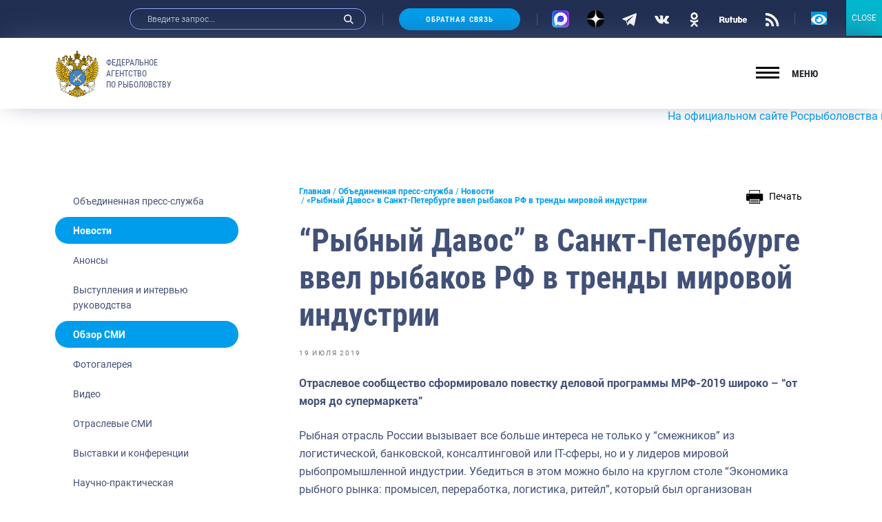

--- FILE ---
content_type: text/html; charset=UTF-8
request_url: https://fish.gov.ru/obzor-smi/2019/07/19/rybnyj-davos-v-sankt-peterburge-vvel-rybakov-rf-v-trendy-mirovoj-industrii/
body_size: 36683
content:
<!doctype html>
<html lang="ru-RU">
<head>
    <meta charset="UTF-8">
    <meta name="viewport" content="width=device-width, initial-scale=1.0, shrink-to-fit=no">
<meta name="yandex-verification" content="c5e43b4e23ae30b7" />
    <link rel="profile" href="http://gmpg.org/xfn/11">
    <style type="text/css">.wpfts-result-item .wpfts-smart-excerpt {}.wpfts-result-item .wpfts-not-found {color:#808080;font-size:0.9em;}.wpfts-result-item .wpfts-score {color:#006621;font-size:0.9em;}.wpfts-shift {margin-left:40px;}.wpfts-result-item .wpfts-download-link {color:#006621;font-size:0.9em;}.wpfts-result-item .wpfts-file-size {color:#006621;font-size:0.9em;}</style>
	<title>&quot;Рыбный Давос&quot; в Санкт-Петербурге ввел рыбаков РФ в тренды мировой индустрии | Федеральное агентство по рыболовству</title>
	<meta name="description" content="Отраслевое сообщество сформировало повестку деловой программы МРФ-2019 широко – &quot;от моря до супермаркета&quot; Рыбная отрасль России вызывает все больше" />
	<meta name="robots" content="index, follow, max-snippet:-1, max-image-preview:large, max-video-preview:-1" />
	<link rel="canonical" href="https://fish.gov.ru/obzor-smi/2019/07/19/rybnyj-davos-v-sankt-peterburge-vvel-rybakov-rf-v-trendy-mirovoj-industrii/" />
	<meta property="og:locale" content="ru_RU" />
	<meta property="og:type" content="article" />
	<meta property="og:title" content="&quot;Рыбный Давос&quot; в Санкт-Петербурге ввел рыбаков РФ в тренды мировой индустрии | Федеральное агентство по рыболовству" />
	<meta property="og:description" content="Отраслевое сообщество сформировало повестку деловой программы МРФ-2019 широко – &quot;от моря до супермаркета&quot; Рыбная отрасль России вызывает все больше" />
	<meta property="og:url" content="https://fish.gov.ru/obzor-smi/2019/07/19/rybnyj-davos-v-sankt-peterburge-vvel-rybakov-rf-v-trendy-mirovoj-industrii/" />
	<meta property="og:site_name" content="Федеральное агентство по рыболовству" />
	<meta property="article:publisher" content="https://www.facebook.com/fish.gov.ru?fref=ts" />
	<meta property="article:published_time" content="2019-07-19T03:11:00+00:00" />
	<meta property="article:modified_time" content="2021-04-13T11:37:08+00:00" />
	<meta property="og:image" content="https://fish.gov.ru/wp-content/uploads/WhatsApp_Image_2021-05-28_at_10.23.55.jpeg" />
	<meta property="og:image:width" content="1280" />
	<meta property="og:image:height" content="1280" />
	<meta name="twitter:card" content="summary_large_image" />
	<meta name="twitter:creator" content="@fish_gov_ru" />
	<meta name="twitter:site" content="@fish_gov_ru" />
	<script type="application/ld+json" class="yoast-schema-graph">{"@context":"https://schema.org","@graph":[{"@type":"Organization","@id":"https://fish.gov.ru/#organization","name":"\u0424\u0435\u0434\u0435\u0440\u0430\u043b\u044c\u043d\u043e\u0435 \u0430\u0433\u0435\u043d\u0442\u0441\u0442\u0432\u043e \u043f\u043e \u0440\u044b\u0431\u043e\u043b\u043e\u0432\u0441\u0442\u0432\u0443","url":"https://fish.gov.ru/","sameAs":["https://www.facebook.com/fish.gov.ru?fref=ts","https://www.instagram.com/fish.gov.ru/?utm_medium=copy_link","http://www.youtube.com/channel/UCOhJUGN_cghN2JUC-o1n2SA","https://twitter.com/fish_gov_ru"],"logo":{"@type":"ImageObject","@id":"https://fish.gov.ru/#logo","inLanguage":"ru-RU","url":"https://fish.gov.ru/wp-content/uploads/images/ob_agentstve/\u042d\u043c\u0431\u043b\u0435\u043c\u0430/far_logo_no_text.png","width":2764,"height":2464,"caption":"\u0424\u0435\u0434\u0435\u0440\u0430\u043b\u044c\u043d\u043e\u0435 \u0430\u0433\u0435\u043d\u0442\u0441\u0442\u0432\u043e \u043f\u043e \u0440\u044b\u0431\u043e\u043b\u043e\u0432\u0441\u0442\u0432\u0443"},"image":{"@id":"https://fish.gov.ru/#logo"}},{"@type":"WebSite","@id":"https://fish.gov.ru/#website","url":"https://fish.gov.ru/","name":"\u0424\u0435\u0434\u0435\u0440\u0430\u043b\u044c\u043d\u043e\u0435 \u0430\u0433\u0435\u043d\u0442\u0441\u0442\u0432\u043e \u043f\u043e \u0440\u044b\u0431\u043e\u043b\u043e\u0432\u0441\u0442\u0432\u0443","description":"\u041e\u0444\u0438\u0446\u0438\u0430\u043b\u044c\u043d\u044b\u0439 \u0441\u0430\u0439\u0442 \u0424\u0435\u0434\u0435\u0440\u0430\u043b\u044c\u043d\u043e\u0433\u043e \u0430\u0433\u0435\u043d\u0442\u0441\u0442\u0432\u043e \u043f\u043e \u0440\u044b\u0431\u043e\u043b\u043e\u0432\u0441\u0442\u0432\u0443","publisher":{"@id":"https://fish.gov.ru/#organization"},"potentialAction":[{"@type":"SearchAction","target":"https://fish.gov.ru/?s={search_term_string}","query-input":"required name=search_term_string"}],"inLanguage":"ru-RU"},{"@type":"WebPage","@id":"https://fish.gov.ru/obzor-smi/2019/07/19/rybnyj-davos-v-sankt-peterburge-vvel-rybakov-rf-v-trendy-mirovoj-industrii/#webpage","url":"https://fish.gov.ru/obzor-smi/2019/07/19/rybnyj-davos-v-sankt-peterburge-vvel-rybakov-rf-v-trendy-mirovoj-industrii/","name":"\"\u0420\u044b\u0431\u043d\u044b\u0439 \u0414\u0430\u0432\u043e\u0441\" \u0432 \u0421\u0430\u043d\u043a\u0442-\u041f\u0435\u0442\u0435\u0440\u0431\u0443\u0440\u0433\u0435 \u0432\u0432\u0435\u043b \u0440\u044b\u0431\u0430\u043a\u043e\u0432 \u0420\u0424 \u0432 \u0442\u0440\u0435\u043d\u0434\u044b \u043c\u0438\u0440\u043e\u0432\u043e\u0439 \u0438\u043d\u0434\u0443\u0441\u0442\u0440\u0438\u0438 | \u0424\u0435\u0434\u0435\u0440\u0430\u043b\u044c\u043d\u043e\u0435 \u0430\u0433\u0435\u043d\u0442\u0441\u0442\u0432\u043e \u043f\u043e \u0440\u044b\u0431\u043e\u043b\u043e\u0432\u0441\u0442\u0432\u0443","isPartOf":{"@id":"https://fish.gov.ru/#website"},"datePublished":"2019-07-19T03:11:00+00:00","dateModified":"2021-04-13T11:37:08+00:00","description":"\u041e\u0442\u0440\u0430\u0441\u043b\u0435\u0432\u043e\u0435 \u0441\u043e\u043e\u0431\u0449\u0435\u0441\u0442\u0432\u043e \u0441\u0444\u043e\u0440\u043c\u0438\u0440\u043e\u0432\u0430\u043b\u043e \u043f\u043e\u0432\u0435\u0441\u0442\u043a\u0443 \u0434\u0435\u043b\u043e\u0432\u043e\u0439 \u043f\u0440\u043e\u0433\u0440\u0430\u043c\u043c\u044b \u041c\u0420\u0424-2019 \u0448\u0438\u0440\u043e\u043a\u043e \u2013 \"\u043e\u0442 \u043c\u043e\u0440\u044f \u0434\u043e \u0441\u0443\u043f\u0435\u0440\u043c\u0430\u0440\u043a\u0435\u0442\u0430\" \u0420\u044b\u0431\u043d\u0430\u044f \u043e\u0442\u0440\u0430\u0441\u043b\u044c \u0420\u043e\u0441\u0441\u0438\u0438 \u0432\u044b\u0437\u044b\u0432\u0430\u0435\u0442 \u0432\u0441\u0435 \u0431\u043e\u043b\u044c\u0448\u0435","breadcrumb":{"@id":"https://fish.gov.ru/obzor-smi/2019/07/19/rybnyj-davos-v-sankt-peterburge-vvel-rybakov-rf-v-trendy-mirovoj-industrii/#breadcrumb"},"inLanguage":"ru-RU","potentialAction":[{"@type":"ReadAction","target":["https://fish.gov.ru/obzor-smi/2019/07/19/rybnyj-davos-v-sankt-peterburge-vvel-rybakov-rf-v-trendy-mirovoj-industrii/"]}]},{"@type":"BreadcrumbList","@id":"https://fish.gov.ru/obzor-smi/2019/07/19/rybnyj-davos-v-sankt-peterburge-vvel-rybakov-rf-v-trendy-mirovoj-industrii/#breadcrumb","itemListElement":[{"@type":"ListItem","position":1,"item":{"@type":"WebPage","@id":"https://fish.gov.ru/","url":"https://fish.gov.ru/","name":"\u0413\u043b\u0430\u0432\u043d\u0430\u044f"}},{"@type":"ListItem","position":2,"item":{"@type":"WebPage","@id":"https://fish.gov.ru/obiedinennaya-press-sluzhba/","url":"https://fish.gov.ru/obiedinennaya-press-sluzhba/","name":"\u041e\u0431\u044a\u0435\u0434\u0438\u043d\u0435\u043d\u043d\u0430\u044f \u043f\u0440\u0435\u0441\u0441-\u0441\u043b\u0443\u0436\u0431\u0430"}},{"@type":"ListItem","position":3,"item":{"@type":"WebPage","@id":"https://fish.gov.ru/category/news/","url":"https://fish.gov.ru/category/news/","name":"\u041d\u043e\u0432\u043e\u0441\u0442\u0438"}},{"@type":"ListItem","position":4,"item":{"@type":"WebPage","@id":"https://fish.gov.ru/obzor-smi/2019/07/19/rybnyj-davos-v-sankt-peterburge-vvel-rybakov-rf-v-trendy-mirovoj-industrii/","url":"https://fish.gov.ru/obzor-smi/2019/07/19/rybnyj-davos-v-sankt-peterburge-vvel-rybakov-rf-v-trendy-mirovoj-industrii/","name":"&#171;\u0420\u044b\u0431\u043d\u044b\u0439 \u0414\u0430\u0432\u043e\u0441&#187; \u0432 \u0421\u0430\u043d\u043a\u0442-\u041f\u0435\u0442\u0435\u0440\u0431\u0443\u0440\u0433\u0435 \u0432\u0432\u0435\u043b \u0440\u044b\u0431\u0430\u043a\u043e\u0432 \u0420\u0424 \u0432 \u0442\u0440\u0435\u043d\u0434\u044b \u043c\u0438\u0440\u043e\u0432\u043e\u0439 \u0438\u043d\u0434\u0443\u0441\u0442\u0440\u0438\u0438"}}]},{"@type":"Article","@id":"https://fish.gov.ru/obzor-smi/2019/07/19/rybnyj-davos-v-sankt-peterburge-vvel-rybakov-rf-v-trendy-mirovoj-industrii/#article","isPartOf":{"@id":"https://fish.gov.ru/obzor-smi/2019/07/19/rybnyj-davos-v-sankt-peterburge-vvel-rybakov-rf-v-trendy-mirovoj-industrii/#webpage"},"author":{"@id":""},"headline":"&#8220;\u0420\u044b\u0431\u043d\u044b\u0439 \u0414\u0430\u0432\u043e\u0441&#8221; \u0432 \u0421\u0430\u043d\u043a\u0442-\u041f\u0435\u0442\u0435\u0440\u0431\u0443\u0440\u0433\u0435 \u0432\u0432\u0435\u043b \u0440\u044b\u0431\u0430\u043a\u043e\u0432 \u0420\u0424 \u0432 \u0442\u0440\u0435\u043d\u0434\u044b \u043c\u0438\u0440\u043e\u0432\u043e\u0439 \u0438\u043d\u0434\u0443\u0441\u0442\u0440\u0438\u0438","datePublished":"2019-07-19T03:11:00+00:00","dateModified":"2021-04-13T11:37:08+00:00","mainEntityOfPage":{"@id":"https://fish.gov.ru/obzor-smi/2019/07/19/rybnyj-davos-v-sankt-peterburge-vvel-rybakov-rf-v-trendy-mirovoj-industrii/#webpage"},"publisher":{"@id":"https://fish.gov.ru/#organization"},"keywords":"\u041c\u0435\u0436\u0434\u0443\u043d\u0430\u0440\u043e\u0434\u043d\u044b\u0439 \u0440\u044b\u0431\u043e\u043f\u0440\u043e\u043c\u044b\u0448\u043b\u0435\u043d\u043d\u044b\u0439 \u0444\u043e\u0440\u0443\u043c,\u0421\u0430\u043d\u043a\u0442-\u041f\u0435\u0442\u0435\u0440\u0431\u0443\u0440\u0433","articleSection":"\u041e\u0431\u0437\u043e\u0440 \u0421\u041c\u0418","inLanguage":"ru-RU"}]}</script>


<link rel="stylesheet" href="https://fish.gov.ru/wp/wp-includes/css/dist/block-library/style.min.css"><link rel="stylesheet" href="https://fish.gov.ru/wp/wp-includes/css/dist/block-library/theme.min.css"><link rel="stylesheet" href="https://fish.gov.ru/wp-content/plugins/contact-form-7/includes/css/styles.css"><link rel="stylesheet" href="https://fish.gov.ru/wp-content/plugins/encyclopedia-lexicon-glossary-wiki-dictionary/assets/css/encyclopedia.css"><link rel="stylesheet" href="https://fish.gov.ru/wp-content/plugins/encyclopedia-lexicon-glossary-wiki-dictionary/assets/css/tooltips.css"><link rel="stylesheet" href="https://fish.gov.ru/wp-content/plugins/fulltext-search-pro/style/wpfts_autocomplete.css"><link rel="stylesheet" href="https://fish.gov.ru/wp/wp-includes/css/dashicons.min.css"><link rel="stylesheet" href="https://fish.gov.ru/wp-content/plugins/post-views-counter/css/frontend.css"><link rel="stylesheet" href="https://fish.gov.ru/wp-content/plugins/widget-options/assets/css/widget-options.css"><link rel="stylesheet" href="https://fish.gov.ru/wp-content/plugins/wp-polls/polls-css.css"><style id='wp-polls-inline-css' type='text/css'>
.wp-polls .pollbar {
	margin: 1px;
	font-size: 6px;
	line-height: 8px;
	height: 8px;
	background-image: url('https://fish.gov.ru/wp-content/plugins/wp-polls/images/default/pollbg.gif');
	border: 1px solid #c8c8c8;
}

</style>
<link rel="stylesheet" href="https://fish.gov.ru/wp-content/themes/app/style.css"><link rel="stylesheet" href="https://fish.gov.ru/wp-content/plugins/popup-maker/assets/css/pum-site.min.css"><style id='popup-maker-site-inline-css' type='text/css'>
/* Popup Google Fonts */
@import url('//fonts.googleapis.com/css?family=Montserrat:100');

/* Popup Theme 103793: Content Only - For use with page builders or block editor */
.pum-theme-103793, .pum-theme-content-only { background-color: rgba( 0, 0, 0, 0.70 ) } 
.pum-theme-103793 .pum-container, .pum-theme-content-only .pum-container { padding: 0px; border-radius: 0px; border: 1px none #000000; box-shadow: 0px 0px 0px 0px rgba( 2, 2, 2, 0.00 ) } 
.pum-theme-103793 .pum-title, .pum-theme-content-only .pum-title { color: #000000; text-align: left; text-shadow: 0px 0px 0px rgba( 2, 2, 2, 0.23 ); font-family: inherit; font-weight: 400; font-size: 32px; line-height: 36px } 
.pum-theme-103793 .pum-content, .pum-theme-content-only .pum-content { color: #8c8c8c; font-family: inherit; font-weight: 400 } 
.pum-theme-103793 .pum-content + .pum-close, .pum-theme-content-only .pum-content + .pum-close { position: absolute; height: 18px; width: 18px; left: auto; right: 7px; bottom: auto; top: 7px; padding: 0px; color: #000000; font-family: inherit; font-weight: 700; font-size: 20px; line-height: 20px; border: 1px none #ffffff; border-radius: 15px; box-shadow: 0px 0px 0px 0px rgba( 2, 2, 2, 0.00 ); text-shadow: 0px 0px 0px rgba( 0, 0, 0, 0.00 ); background-color: rgba( 255, 255, 255, 0.00 ) } 

/* Popup Theme 103792: Floating Bar - Soft Blue */
.pum-theme-103792, .pum-theme-floating-bar { background-color: rgba( 255, 255, 255, 0.00 ) } 
.pum-theme-103792 .pum-container, .pum-theme-floating-bar .pum-container { padding: 8px; border-radius: 0px; border: 1px none #000000; box-shadow: 1px 1px 3px 0px rgba( 2, 2, 2, 0.23 ); background-color: rgba( 238, 246, 252, 1.00 ) } 
.pum-theme-103792 .pum-title, .pum-theme-floating-bar .pum-title { color: #505050; text-align: left; text-shadow: 0px 0px 0px rgba( 2, 2, 2, 0.23 ); font-family: inherit; font-weight: 400; font-size: 32px; line-height: 36px } 
.pum-theme-103792 .pum-content, .pum-theme-floating-bar .pum-content { color: #505050; font-family: inherit; font-weight: 400 } 
.pum-theme-103792 .pum-content + .pum-close, .pum-theme-floating-bar .pum-content + .pum-close { position: absolute; height: 18px; width: 18px; left: auto; right: 5px; bottom: auto; top: 50%; padding: 0px; color: #505050; font-family: Sans-Serif; font-weight: 700; font-size: 15px; line-height: 18px; border: 1px solid #505050; border-radius: 15px; box-shadow: 0px 0px 0px 0px rgba( 2, 2, 2, 0.00 ); text-shadow: 0px 0px 0px rgba( 0, 0, 0, 0.00 ); background-color: rgba( 255, 255, 255, 0.00 ); transform: translate(0, -50%) } 

/* Popup Theme 103791: Framed Border */
.pum-theme-103791, .pum-theme-framed-border { background-color: rgba( 255, 255, 255, 0.50 ) } 
.pum-theme-103791 .pum-container, .pum-theme-framed-border .pum-container { padding: 18px; border-radius: 0px; border: 20px outset #dd3333; box-shadow: 1px 1px 3px 0px rgba( 2, 2, 2, 0.97 ) inset; background-color: rgba( 255, 251, 239, 1.00 ) } 
.pum-theme-103791 .pum-title, .pum-theme-framed-border .pum-title { color: #000000; text-align: left; text-shadow: 0px 0px 0px rgba( 2, 2, 2, 0.23 ); font-family: inherit; font-weight: 100; font-size: 32px; line-height: 36px } 
.pum-theme-103791 .pum-content, .pum-theme-framed-border .pum-content { color: #2d2d2d; font-family: inherit; font-weight: 100 } 
.pum-theme-103791 .pum-content + .pum-close, .pum-theme-framed-border .pum-content + .pum-close { position: absolute; height: 20px; width: 20px; left: auto; right: -20px; bottom: auto; top: -20px; padding: 0px; color: #ffffff; font-family: Tahoma; font-weight: 700; font-size: 16px; line-height: 18px; border: 1px none #ffffff; border-radius: 0px; box-shadow: 0px 0px 0px 0px rgba( 2, 2, 2, 0.23 ); text-shadow: 0px 0px 0px rgba( 0, 0, 0, 0.23 ); background-color: rgba( 0, 0, 0, 0.55 ) } 

/* Popup Theme 103790: Cutting Edge */
.pum-theme-103790, .pum-theme-cutting-edge { background-color: rgba( 0, 0, 0, 0.50 ) } 
.pum-theme-103790 .pum-container, .pum-theme-cutting-edge .pum-container { padding: 18px; border-radius: 0px; border: 1px none #000000; box-shadow: 0px 10px 25px 0px rgba( 2, 2, 2, 0.50 ); background-color: rgba( 30, 115, 190, 1.00 ) } 
.pum-theme-103790 .pum-title, .pum-theme-cutting-edge .pum-title { color: #ffffff; text-align: left; text-shadow: 0px 0px 0px rgba( 2, 2, 2, 0.23 ); font-family: Sans-Serif; font-weight: 100; font-size: 26px; line-height: 28px } 
.pum-theme-103790 .pum-content, .pum-theme-cutting-edge .pum-content { color: #ffffff; font-family: inherit; font-weight: 100 } 
.pum-theme-103790 .pum-content + .pum-close, .pum-theme-cutting-edge .pum-content + .pum-close { position: absolute; height: 24px; width: 24px; left: auto; right: 0px; bottom: auto; top: 0px; padding: 0px; color: #1e73be; font-family: Times New Roman; font-weight: 100; font-size: 32px; line-height: 24px; border: 1px none #ffffff; border-radius: 0px; box-shadow: -1px 1px 1px 0px rgba( 2, 2, 2, 0.10 ); text-shadow: -1px 1px 1px rgba( 0, 0, 0, 0.10 ); background-color: rgba( 238, 238, 34, 1.00 ) } 

/* Popup Theme 103789: Hello Box */
.pum-theme-103789, .pum-theme-hello-box { background-color: rgba( 0, 0, 0, 0.75 ) } 
.pum-theme-103789 .pum-container, .pum-theme-hello-box .pum-container { padding: 30px; border-radius: 80px; border: 14px solid #81d742; box-shadow: 0px 0px 0px 0px rgba( 2, 2, 2, 0.00 ); background-color: rgba( 255, 255, 255, 1.00 ) } 
.pum-theme-103789 .pum-title, .pum-theme-hello-box .pum-title { color: #2d2d2d; text-align: left; text-shadow: 0px 0px 0px rgba( 2, 2, 2, 0.23 ); font-family: Montserrat; font-weight: 100; font-size: 32px; line-height: 36px } 
.pum-theme-103789 .pum-content, .pum-theme-hello-box .pum-content { color: #2d2d2d; font-family: inherit; font-weight: 100 } 
.pum-theme-103789 .pum-content + .pum-close, .pum-theme-hello-box .pum-content + .pum-close { position: absolute; height: auto; width: auto; left: auto; right: -30px; bottom: auto; top: -30px; padding: 0px; color: #2d2d2d; font-family: Times New Roman; font-weight: 100; font-size: 32px; line-height: 28px; border: 1px none #ffffff; border-radius: 28px; box-shadow: 0px 0px 0px 0px rgba( 2, 2, 2, 0.23 ); text-shadow: 0px 0px 0px rgba( 0, 0, 0, 0.23 ); background-color: rgba( 255, 255, 255, 1.00 ) } 

/* Popup Theme 103788: Enterprise Blue */
.pum-theme-103788, .pum-theme-enterprise-blue { background-color: rgba( 0, 0, 0, 0.70 ) } 
.pum-theme-103788 .pum-container, .pum-theme-enterprise-blue .pum-container { padding: 28px; border-radius: 5px; border: 1px none #000000; box-shadow: 0px 10px 25px 4px rgba( 2, 2, 2, 0.50 ); background-color: rgba( 255, 255, 255, 1.00 ) } 
.pum-theme-103788 .pum-title, .pum-theme-enterprise-blue .pum-title { color: #315b7c; text-align: left; text-shadow: 0px 0px 0px rgba( 2, 2, 2, 0.23 ); font-family: inherit; font-weight: 100; font-size: 34px; line-height: 36px } 
.pum-theme-103788 .pum-content, .pum-theme-enterprise-blue .pum-content { color: #2d2d2d; font-family: inherit; font-weight: 100 } 
.pum-theme-103788 .pum-content + .pum-close, .pum-theme-enterprise-blue .pum-content + .pum-close { position: absolute; height: 28px; width: 28px; left: auto; right: 8px; bottom: auto; top: 8px; padding: 4px; color: #ffffff; font-family: Times New Roman; font-weight: 100; font-size: 20px; line-height: 20px; border: 1px none #ffffff; border-radius: 42px; box-shadow: 0px 0px 0px 0px rgba( 2, 2, 2, 0.23 ); text-shadow: 0px 0px 0px rgba( 0, 0, 0, 0.23 ); background-color: rgba( 49, 91, 124, 1.00 ) } 

/* Popup Theme 103787: Light Box */
.pum-theme-103787, .pum-theme-lightbox { background-color: rgba( 0, 0, 0, 0.60 ) } 
.pum-theme-103787 .pum-container, .pum-theme-lightbox .pum-container { padding: 18px; border-radius: 3px; border: 8px solid #000000; box-shadow: 0px 0px 30px 0px rgba( 2, 2, 2, 1.00 ); background-color: rgba( 255, 255, 255, 1.00 ) } 
.pum-theme-103787 .pum-title, .pum-theme-lightbox .pum-title { color: #000000; text-align: left; text-shadow: 0px 0px 0px rgba( 2, 2, 2, 0.23 ); font-family: inherit; font-weight: 100; font-size: 32px; line-height: 36px } 
.pum-theme-103787 .pum-content, .pum-theme-lightbox .pum-content { color: #000000; font-family: inherit; font-weight: 100 } 
.pum-theme-103787 .pum-content + .pum-close, .pum-theme-lightbox .pum-content + .pum-close { position: absolute; height: 26px; width: 26px; left: auto; right: -13px; bottom: auto; top: -13px; padding: 0px; color: #ffffff; font-family: Arial; font-weight: 100; font-size: 24px; line-height: 24px; border: 2px solid #ffffff; border-radius: 26px; box-shadow: 0px 0px 15px 1px rgba( 2, 2, 2, 0.75 ); text-shadow: 0px 0px 0px rgba( 0, 0, 0, 0.23 ); background-color: rgba( 0, 0, 0, 1.00 ) } 

/* Popup Theme 103786: Default Theme */
.pum-theme-103786, .pum-theme-default-theme { background-color: rgba( 255, 255, 255, 1.00 ) } 
.pum-theme-103786 .pum-container, .pum-theme-default-theme .pum-container { padding: 18px; border-radius: 0px; border: 1px none #000000; box-shadow: 1px 1px 3px 0px rgba( 2, 2, 2, 0.23 ); background-color: rgba( 249, 249, 249, 1.00 ) } 
.pum-theme-103786 .pum-title, .pum-theme-default-theme .pum-title { color: #000000; text-align: left; text-shadow: 0px 0px 0px rgba( 2, 2, 2, 0.23 ); font-family: inherit; font-weight: 400; font-size: 32px; font-style: normal; line-height: 36px } 
.pum-theme-103786 .pum-content, .pum-theme-default-theme .pum-content { color: #8c8c8c; font-family: inherit; font-weight: 400; font-style: inherit } 
.pum-theme-103786 .pum-content + .pum-close, .pum-theme-default-theme .pum-content + .pum-close { position: absolute; height: auto; width: auto; left: auto; right: 0px; bottom: auto; top: 0px; padding: 8px; color: #ffffff; font-family: inherit; font-weight: 400; font-size: 12px; font-style: inherit; line-height: 36px; border: 1px none #ffffff; border-radius: 0px; box-shadow: 1px 1px 3px 0px rgba( 2, 2, 2, 0.23 ); text-shadow: 0px 0px 0px rgba( 0, 0, 0, 0.23 ); background-color: rgba( 0, 183, 205, 1.00 ) } 

#pum-104940 {z-index: 1999999999}
#pum-103797 {z-index: 1999999999}
#pum-103795 {z-index: 1999999999}
#pum-103794 {z-index: 1999999999}

</style>
<link rel="stylesheet" href="https://fish.gov.ru/wp-content/plugins/add-to-any/addtoany.min.css"><link rel="stylesheet" href="https://fish.gov.ru/wp-content/themes/app/assets/build/css/vendors.css"><link rel="stylesheet" href="https://fish.gov.ru/wp-content/themes/app/assets/build/css/app.css"><link rel="stylesheet" href="https://fish.gov.ru/wp-content/themes/app/assets/main.css"><link rel="stylesheet" href="https://fish.gov.ru/wp-content/plugins/button-visually-impaired/assets/css/bvi.min.css"><style id='bvi-style-inline-css' type='text/css'>
a.bvi-link-widget, a.bvi-link-shortcode {color: #ffffff !important; background-color: #0299e7 !important;}
</style>
<script src="https://fish.gov.ru/wp-content/plugins/wp-yandex-metrika/assets/YmEc.min.js"></script><script>
window.tmpwpym={datalayername:'dataLayer',counters:JSON.parse('[{"number":"96688446","webvisor":"1"}]'),targets:JSON.parse('[]')};
</script><script src="https://fish.gov.ru/wp/wp-includes/js/jquery/jquery.min.js"></script><script src="https://fish.gov.ru/wp/wp-includes/js/jquery/jquery-migrate.min.js"></script><script src="https://fish.gov.ru/wp-content/plugins/wp-yandex-metrika/assets/frontend.min.js"></script><script src="https://fish.gov.ru/wp-content/plugins/add-to-any/addtoany.min.js"></script><script src="https://fish.gov.ru/wp/wp-includes/js/dist/vendor/wp-polyfill.min.js"></script><script>
( 'fetch' in window ) || document.write( '<script src="https://fish.gov.ru/wp/wp-includes/js/dist/vendor/wp-polyfill-fetch.min.js">' + 'ipt>' );( document.contains ) || document.write( '<script src="https://fish.gov.ru/wp/wp-includes/js/dist/vendor/wp-polyfill-node-contains.min.js">' + 'ipt>' );( window.DOMRect ) || document.write( '<script src="https://fish.gov.ru/wp/wp-includes/js/dist/vendor/wp-polyfill-dom-rect.min.js">' + 'ipt>' );( window.URL && window.URL.prototype && window.URLSearchParams ) || document.write( '<script src="https://fish.gov.ru/wp/wp-includes/js/dist/vendor/wp-polyfill-url.min.js">' + 'ipt>' );( window.FormData && window.FormData.prototype.keys ) || document.write( '<script src="https://fish.gov.ru/wp/wp-includes/js/dist/vendor/wp-polyfill-formdata.min.js">' + 'ipt>' );( Element.prototype.matches && Element.prototype.closest ) || document.write( '<script src="https://fish.gov.ru/wp/wp-includes/js/dist/vendor/wp-polyfill-element-closest.min.js">' + 'ipt>' );
</script><script src="https://fish.gov.ru/wp/wp-includes/js/dist/i18n.min.js"></script><script src="https://fish.gov.ru/wp/wp-includes/js/jquery/ui/core.min.js"></script><script src="https://fish.gov.ru/wp/wp-includes/js/jquery/ui/menu.min.js"></script><script src="https://fish.gov.ru/wp/wp-includes/js/dist/dom-ready.min.js"></script><script>
( function( domain, translations ) {
	var localeData = translations.locale_data[ domain ] || translations.locale_data.messages;
	localeData[""].domain = domain;
	wp.i18n.setLocaleData( localeData, domain );
} )( "default", {"translation-revision-date":"2021-06-06 13:43:03+0000","generator":"GlotPress\/3.0.0-alpha.2","domain":"messages","locale_data":{"messages":{"":{"domain":"messages","plural-forms":"nplurals=3; plural=(n % 10 == 1 && n % 100 != 11) ? 0 : ((n % 10 >= 2 && n % 10 <= 4 && (n % 100 < 12 || n % 100 > 14)) ? 1 : 2);","lang":"ru"},"Notifications":["\u0423\u0432\u0435\u0434\u043e\u043c\u043b\u0435\u043d\u0438\u044f"]}},"comment":{"reference":"wp-includes\/js\/dist\/a11y.js"}} );
</script><script src="https://fish.gov.ru/wp/wp-includes/js/dist/a11y.min.js"></script><script type='text/javascript' id='jquery-ui-autocomplete-js-extra'>
/* <![CDATA[ */
var uiAutocompleteL10n = {"noResults":"\u0420\u0435\u0437\u0443\u043b\u044c\u0442\u0430\u0442\u043e\u0432 \u043d\u0435 \u043d\u0430\u0439\u0434\u0435\u043d\u043e.","oneResult":"\u041d\u0430\u0439\u0434\u0435\u043d 1 \u0440\u0435\u0437\u0443\u043b\u044c\u0442\u0430\u0442. \u0414\u043b\u044f \u043f\u0435\u0440\u0435\u043c\u0435\u0449\u0435\u043d\u0438\u044f \u0438\u0441\u043f\u043e\u043b\u044c\u0437\u0443\u0439\u0442\u0435 \u043a\u043b\u0430\u0432\u0438\u0448\u0438 \u0432\u0432\u0435\u0440\u0445\/\u0432\u043d\u0438\u0437.","manyResults":"\u041d\u0430\u0439\u0434\u0435\u043d\u043e \u0440\u0435\u0437\u0443\u043b\u044c\u0442\u0430\u0442\u043e\u0432: %d. \u0414\u043b\u044f \u043f\u0435\u0440\u0435\u043c\u0435\u0449\u0435\u043d\u0438\u044f \u0438\u0441\u043f\u043e\u043b\u044c\u0437\u0443\u0439\u0442\u0435 \u043a\u043b\u0430\u0432\u0438\u0448\u0438 \u0432\u0432\u0435\u0440\u0445\/\u0432\u043d\u0438\u0437.","itemSelected":"\u041e\u0431\u044a\u0435\u043a\u0442 \u0432\u044b\u0431\u0440\u0430\u043d."};
/* ]]> */
</script>
<script src="https://fish.gov.ru/wp/wp-includes/js/jquery/ui/autocomplete.min.js"></script><script src="https://fish.gov.ru/wp-content/plugins/fulltext-search-pro/js/wpfts_frontend.js"></script>
<script data-cfasync="false">
window.a2a_config=window.a2a_config||{};a2a_config.callbacks=[];a2a_config.overlays=[];a2a_config.templates={};a2a_localize = {
	Share: "Отправить",
	Save: "Сохранить",
	Subscribe: "Подписаться",
	Email: "E-mail",
	Bookmark: "В закладки!",
	ShowAll: "Показать все",
	ShowLess: "Показать остальное",
	FindServices: "Найти сервис(ы)",
	FindAnyServiceToAddTo: "Найти сервис и добавить",
	PoweredBy: "Работает на",
	ShareViaEmail: "Поделиться по электронной почте",
	SubscribeViaEmail: "Подписаться по электронной почте",
	BookmarkInYourBrowser: "Добавить в закладки",
	BookmarkInstructions: "Нажмите Ctrl+D или \u2318+D, чтобы добавить страницу в закладки",
	AddToYourFavorites: "Добавить в Избранное",
	SendFromWebOrProgram: "Отправлять с любого email-адреса или email-программы",
	EmailProgram: "Почтовая программа",
	More: "Подробнее&#8230;",
	ThanksForSharing: "Спасибо, что поделились!",
	ThanksForFollowing: "Спасибо за подписку!"
};

(function(d,s,a,b){a=d.createElement(s);b=d.getElementsByTagName(s)[0];a.async=1;a.src="https://static.addtoany.com/menu/page.js";b.parentNode.insertBefore(a,b);})(document,"script");
</script>
<script type="text/javascript">
		document.wpfts_ajaxurl = "https://fish.gov.ru/wp/wp-admin/admin-ajax.php";
	</script><meta name="verification" content="f612c7d25f5690ad41496fcfdbf8d1" />    <script>document.documentElement.classList.add('js');</script>
            <!-- Yandex.Metrica counter -->
        <script type="text/javascript">
            (function (m, e, t, r, i, k, a) {
                m[i] = m[i] || function () {
                    (m[i].a = m[i].a || []).push(arguments)
                };
                m[i].l = 1 * new Date();
                k = e.createElement(t), a = e.getElementsByTagName(t)[0], k.async = 1, k.src = r, a.parentNode.insertBefore(k, a)
            })

            (window, document, "script", "https://mc.yandex.ru/metrika/tag.js", "ym");

            ym("96688446", "init", {
                clickmap: true,
                trackLinks: true,
                accurateTrackBounce: true,
                webvisor: true,
                ecommerce: "dataLayer",
                params: {
                    __ym: {
                        "ymCmsPlugin": {
                            "cms": "wordpress",
                            "cmsVersion":"5.6",
                            "pluginVersion": "1.2.0",
                            "ymCmsRip": "1597463007"
                        }
                    }
                }
            });
        </script>
        <!-- /Yandex.Metrica counter -->
        <link rel="icon" href="https://fish.gov.ru/wp-content/uploads/2021/03/favicon.png" sizes="32x32">
<link rel="icon" href="https://fish.gov.ru/wp-content/uploads/2021/03/favicon.png" sizes="192x192">
<link rel="apple-touch-icon" href="https://fish.gov.ru/wp-content/uploads/2021/03/favicon.png">
<meta name="msapplication-TileImage" content="https://fish.gov.ru/wp-content/uploads/2021/03/favicon.png">
</head>
<body class="post-template-default single single-post postid-49390 single-format-standard wp-custom-logo wp-embed-responsive rybnyj-davos-v-sankt-peterburge-vvel-rybakov-rf-v-trendy-mirovoj-industrii">
    
    
    <!-- Yandex.Metrika counter -->
    <script type="text/javascript" >
        (function(m,e,t,r,i,k,a){m[i]=m[i]||function(){(m[i].a=m[i].a||[]).push(arguments)};
            m[i].l=1*new Date();k=e.createElement(t),a=e.getElementsByTagName(t)[0],k.async=1,k.src=r,a.parentNode.insertBefore(k,a)})
        (window, document, "script", "https://mc.yandex.ru/metrika/tag.js", "ym");

        ym(73214317, "init", {
            clickmap:true,
            trackLinks:true,
            accurateTrackBounce:true,
            webvisor:true
        });
    </script>
    <noscript><div><img src="https://mc.yandex.ru/watch/73214317" style="position:absolute; left:-9999px;" alt="" /></div></noscript>
    <!-- /Yandex.Metrika counter -->

    <!-- Yandex.Metrika counter -->
    <script type="text/javascript" >
        (function (d, w, c) {
            (w[c] = w[c] || []).push(function() {
                try {
                    w.yaCounter49901560 = new Ya.Metrika2({
                        id:49901560,
                        clickmap:true,
                        trackLinks:true,
                        accurateTrackBounce:true
                    });
                } catch(e) { }
            });

            var n = d.getElementsByTagName("script")[0],
                s = d.createElement("script"),
                f = function () { n.parentNode.insertBefore(s, n); };
            s.type = "text/javascript";
            s.async = true;
            s.src = "https://mc.yandex.ru/metrika/tag.js";

            if (w.opera == "[object Opera]") {
                d.addEventListener("DOMContentLoaded", f, false);
            } else { f(); }
        })(document, window, "yandex_metrika_callbacks2");
    </script>
    <noscript><div><img src="https://mc.yandex.ru/watch/49901560" style="position:absolute; left:-9999px;" alt="" /></div></noscript>
    <!-- /Yandex.Metrika counter -->

    <!-- Yandex.Metrika counter -->
    <script type="text/javascript">
        (function (d, w, c) {
            (w[c] = w[c] || []).push(function() {
                try {
                    w.yaCounter31445288 = new Ya.Metrika({
                        id:31445288,
                        clickmap:true,
                        trackLinks:true,
                        accurateTrackBounce:true,
                        webvisor:true
                    });
                } catch(e) { }
            });

            var n = d.getElementsByTagName("script")[0],
                s = d.createElement("script"),
                f = function () { n.parentNode.insertBefore(s, n); };
            s.type = "text/javascript";
            s.async = true;
            s.src = "https://mc.yandex.ru/metrika/watch.js";

            if (w.opera == "[object Opera]") {
                d.addEventListener("DOMContentLoaded", f, false);
            } else { f(); }
        })(document, window, "yandex_metrika_callbacks");
    </script>
    <noscript><div><img src="https://mc.yandex.ru/watch/31445288" style="position:absolute; left:-9999px;" alt="" /></div></noscript>
    <!-- /Yandex.Metrika counter -->

    
    <div class="wrapper" id="app">
        <div class="menu-block-hidden js-menu-block">
    <div class="menu-block-hidden__inner">
        <button class="btn button-close button-close--cross" type="button" aria-label="Закрыть">
            <svg class="svg-icon icon-cancel ">
                <use xlink:href="https://fish.gov.ru/wp-content/themes/app/assets/build/img/spriteSvg.svg#sprite-cancel"></use>
            </svg>
        </button>
        <div class="logo-wrap"><a class="logo logo--white logo--header" href="/">
            <div class="logo__image"><img class="img-fluid" src="https://fish.gov.ru/wp-content/themes/app/assets/build/img/logo.svg" alt="logo" width="64" height="68"></div><span class="logo__text">Федеральное<br> агентство<br> по&nbsp;рыболовству</span></a>
        </div>
        <form class="quick-search-form mb-4 px-2 d-none d-sm-none" role="search" method="get" action="https://fish.gov.ru/">
            <div class="search-field">
                <input class="form-control" type="text" name="s" value="" placeholder="Введите запрос...">
                <button class="btn btn-search" aria-label="Поиск">
                    <svg class="svg-icon icon-zoom ">
                        <use xlink:href="https://fish.gov.ru/wp-content/themes/app/assets/build/img/spriteSvg.svg#sprite-zoom"></use>
                    </svg>
                </button>
            </div>
        </form>
        <nav class="mobile-menu js-mobile-menu"><ul id="menu-osnovnoe" class="menu"><li id="menu-item-45" class="menu-item-sticky menu-item menu-item-type-post_type menu-item-object-page menu-item-has-children menu-item-45 has-children"><a title="Об агентстве" href="https://fish.gov.ru/about/">Об агентстве</a><button class="btn btn-arrow" type="button"></button>
<ul class="sub-menu">
	<li id="menu-item-33800" class="menu-item menu-item-type-post_type menu-item-object-page menu-item-has-children menu-item-33800 has-children"><a title="Руководитель" href="https://fish.gov.ru/about/rukovoditel/">Руководитель</a><button class="btn btn-arrow" type="button"></button>
	<ul class="sub-menu">
		<li id="menu-item-36475" class="menu-item menu-item-type-taxonomy menu-item-object-category menu-item-36475"><a title="Фотоальбом Руководителя" href="https://fish.gov.ru/category/fotogalereya/photo-report/">Фотоальбом Руководителя</a></li>
		<li id="menu-item-36452" class="menu-item menu-item-type-taxonomy menu-item-object-category menu-item-36452"><a title="Видеоальбом Руководителя" href="https://fish.gov.ru/category/video/video-report/">Видеоальбом Руководителя</a></li>
	</ul>
</li>
	<li id="menu-item-33799" class="menu-item menu-item-type-post_type menu-item-object-page menu-item-33799"><a title="Структура" href="https://fish.gov.ru/about/struktura/">Структура</a></li>
	<li id="menu-item-117" class="menu-item menu-item-type-post_type menu-item-object-page menu-item-117"><a title="Положение" href="https://fish.gov.ru/about/polozhenie/">Положение</a></li>
	<li id="menu-item-6951" class="menu-item menu-item-type-post_type menu-item-object-page menu-item-6951"><a title="Положения структурных подразделений и подведомственных организаций Росрыболовства" href="https://fish.gov.ru/about/polozheniya-strukturnykh-podrazdelenij-rosrybolovstva/">Положения структурных подразделений и подведомственных организаций Росрыболовства</a></li>
	<li id="menu-item-6972" class="menu-item menu-item-type-post_type menu-item-object-page menu-item-6972"><a title="Коллегия Росрыболовства" href="https://fish.gov.ru/about/kollegiya-rosrybolovstva/">Коллегия Росрыболовства</a></li>
	<li id="menu-item-6973" class="menu-item menu-item-type-post_type menu-item-object-page menu-item-6973"><a title="Государственные услуги" href="https://fish.gov.ru/about/gosudarstvennye-uslugi/">Государственные услуги</a></li>
	<li id="menu-item-6974" class="menu-item menu-item-type-post_type menu-item-object-page menu-item-6974"><a title="Государственная служба" href="https://fish.gov.ru/about/gosudarstvennaya-sluzhba/">Государственная служба</a></li>
	<li id="menu-item-46" class="menu-item menu-item-type-post_type menu-item-object-page menu-item-46"><a title="Контакты" href="https://fish.gov.ru/about/contacts/">Контакты</a></li>
</ul>
</li>
<li id="menu-item-41" class="menu-item-sticky menu-item menu-item-type-post_type menu-item-object-page menu-item-has-children current-menu-ancestor-active menu-item-41 has-children active"><a title="Объединенная пресс-служба" href="https://fish.gov.ru/obiedinennaya-press-sluzhba/">Объединенная пресс-служба</a><button class="btn btn-arrow open" type="button"></button>
<ul style="display:block;" class="sub-menu open">
	<li id="menu-item-95" class="menu-item menu-item-type-taxonomy menu-item-object-category current-menu-parent-active menu-item-95 active"><a title="Новости" href="https://fish.gov.ru/category/news/">Новости</a></li>
	<li id="menu-item-96" class="menu-item menu-item-type-taxonomy menu-item-object-category menu-item-96"><a title="Анонсы" href="https://fish.gov.ru/category/anonsy/">Анонсы</a></li>
	<li id="menu-item-6975" class="menu-item menu-item-type-taxonomy menu-item-object-category menu-item-6975"><a title="Выступления и интервью руководства" href="https://fish.gov.ru/category/vystupleniya-i-intervyu-rukovodstva/">Выступления и интервью руководства</a></li>
	<li id="menu-item-35151" class="menu-item menu-item-type-taxonomy menu-item-object-category current-post-ancestor current-menu-parent current-post-parent menu-item-35151"><a title="Обзор СМИ" href="https://fish.gov.ru/category/obzor-smi/">Обзор СМИ</a></li>
	<li id="menu-item-6977" class="menu-item menu-item-type-taxonomy menu-item-object-category menu-item-has-children menu-item-6977 has-children"><a title="Фотогалерея" href="https://fish.gov.ru/category/fotogalereya/">Фотогалерея</a><button class="btn btn-arrow" type="button"></button>
	<ul class="sub-menu">
		<li id="menu-item-77042" class="menu-item menu-item-type-taxonomy menu-item-object-category menu-item-77042"><a title="Фотоальбом Руководителя" href="https://fish.gov.ru/category/fotogalereya/photo-report/">Фотоальбом Руководителя</a></li>
	</ul>
</li>
	<li id="menu-item-35080" class="menu-item menu-item-type-taxonomy menu-item-object-category menu-item-has-children menu-item-35080 has-children"><a title="Видео" href="https://fish.gov.ru/category/video/">Видео</a><button class="btn btn-arrow" type="button"></button>
	<ul class="sub-menu">
		<li id="menu-item-77028" class="menu-item menu-item-type-taxonomy menu-item-object-category menu-item-77028"><a title="Видеоальбом Руководителя" href="https://fish.gov.ru/category/video/video-report/">Видеоальбом Руководителя</a></li>
		<li id="menu-item-77030" class="menu-item menu-item-type-taxonomy menu-item-object-category menu-item-77030"><a title="Рыбоохрана России" href="https://fish.gov.ru/category/video/ryboohrana-rossii/">Рыбоохрана России</a></li>
		<li id="menu-item-77031" class="menu-item menu-item-type-taxonomy menu-item-object-category menu-item-77031"><a title="Промысел" href="https://fish.gov.ru/category/video/promysel/">Промысел</a></li>
		<li id="menu-item-77032" class="menu-item menu-item-type-taxonomy menu-item-object-category menu-item-77032"><a title="Реплика" href="https://fish.gov.ru/category/video/replika/">Реплика</a></li>
		<li id="menu-item-77033" class="menu-item menu-item-type-taxonomy menu-item-object-category menu-item-77033"><a title="Аквакультура" href="https://fish.gov.ru/category/video/akvakultura/">Аквакультура</a></li>
		<li id="menu-item-77034" class="menu-item menu-item-type-taxonomy menu-item-object-category menu-item-77034"><a title="Наука" href="https://fish.gov.ru/category/video/nauka/">Наука</a></li>
		<li id="menu-item-77035" class="menu-item menu-item-type-taxonomy menu-item-object-category menu-item-77035"><a title="Образование" href="https://fish.gov.ru/category/video/obrazovanie/">Образование</a></li>
		<li id="menu-item-77036" class="menu-item menu-item-type-taxonomy menu-item-object-category menu-item-77036"><a title="Судостроение" href="https://fish.gov.ru/category/video/sudostroenie/">Судостроение</a></li>
		<li id="menu-item-77037" class="menu-item menu-item-type-taxonomy menu-item-object-category menu-item-77037"><a title="Любительское рыболовство" href="https://fish.gov.ru/category/video/lyubitelskoe-rybolovstvo/">Любительское рыболовство</a></li>
		<li id="menu-item-77038" class="menu-item menu-item-type-taxonomy menu-item-object-category menu-item-77038"><a title="Еда" href="https://fish.gov.ru/category/video/eda/">Еда</a></li>
	</ul>
</li>
	<li id="menu-item-6981" class="menu-item menu-item-type-post_type menu-item-object-page menu-item-6981"><a title="Отраслевые СМИ" href="https://fish.gov.ru/obiedinennaya-press-sluzhba/otraslevye-smi/">Отраслевые СМИ</a></li>
	<li id="menu-item-7040" class="menu-item menu-item-type-post_type menu-item-object-page menu-item-7040"><a title="Выставки и конференции" href="https://fish.gov.ru/obiedinennaya-press-sluzhba/vystavki-i-konferenczii/">Выставки и конференции</a></li>
	<li id="menu-item-7041" class="menu-item menu-item-type-taxonomy menu-item-object-category menu-item-7041"><a title="Научно-практическая литература" href="https://fish.gov.ru/category/nauchno-prakticheskaya-literatura/">Научно-практическая литература</a></li>
	<li id="menu-item-80563" class="menu-item menu-item-type-custom menu-item-object-custom menu-item-80563"><a title="Рыбоохрана России" href="/category/video/ryboohrana-rossii/">Рыбоохрана России</a></li>
	<li id="menu-item-7043" class="menu-item menu-item-type-taxonomy menu-item-object-category menu-item-7043"><a title="Отрасль в цифрах" href="https://fish.gov.ru/category/otrasl-v-tsifrakh/">Отрасль в цифрах</a></li>
	<li id="menu-item-33805" class="menu-item menu-item-type-post_type menu-item-object-page menu-item-33805"><a title="Инфографика" href="https://fish.gov.ru/obiedinennaya-press-sluzhba/infografika/">Инфографика</a></li>
	<li id="menu-item-118134" class="menu-item menu-item-type-custom menu-item-object-custom menu-item-118134"><a title="Большая африканская экспедиция" href="https://fish.gov.ru/category/big-african-expedition/">Большая африканская экспедиция</a></li>
</ul>
</li>
<li id="menu-item-7044" class="menu-item-sticky menu-item menu-item-type-post_type_archive menu-item-object-territorial_adm menu-item-has-children menu-item-7044 has-children"><a title="Территориальные управления" href="https://fish.gov.ru/territorialnye-upravleniya/">Территориальные управления</a><button class="btn btn-arrow" type="button"></button>
<ul class="sub-menu">
	<li id="menu-item-7046" class="menu-item menu-item-type-post_type menu-item-object-territorial_adm menu-item-7046"><a title="Амурское" href="https://fish.gov.ru/territorial_adm/amurskoe/">Амурское</a></li>
	<li id="menu-item-7045" class="menu-item menu-item-type-post_type menu-item-object-territorial_adm menu-item-7045"><a title="Азово-Черноморское" href="https://fish.gov.ru/territorial_adm/azovo-chernomorskoe/">Азово-Черноморское</a></li>
	<li id="menu-item-7047" class="menu-item menu-item-type-post_type menu-item-object-territorial_adm menu-item-7047"><a title="Ангаро-Байкальское" href="https://fish.gov.ru/territorial_adm/angaro-bajkalskoe/">Ангаро-Байкальское</a></li>
	<li id="menu-item-7048" class="menu-item menu-item-type-post_type menu-item-object-territorial_adm menu-item-7048"><a title="Верхнеобское" href="https://fish.gov.ru/territorial_adm/verkhneobskoe/">Верхнеобское</a></li>
	<li id="menu-item-7062" class="menu-item menu-item-type-post_type menu-item-object-territorial_adm menu-item-7062"><a title="Волго-Камское" href="https://fish.gov.ru/territorial_adm/srednevolzhskoe/">Волго-Камское</a></li>
	<li id="menu-item-7049" class="menu-item menu-item-type-post_type menu-item-object-territorial_adm menu-item-7049"><a title="Волго-Каспийское" href="https://fish.gov.ru/territorial_adm/volgo-kaspijskoe/">Волго-Каспийское</a></li>
	<li id="menu-item-7050" class="menu-item menu-item-type-post_type menu-item-object-territorial_adm menu-item-7050"><a title="Восточно-Сибирское" href="https://fish.gov.ru/territorial_adm/vostochno-sibirskoe/">Восточно-Сибирское</a></li>
	<li id="menu-item-7051" class="menu-item menu-item-type-post_type menu-item-object-territorial_adm menu-item-7051"><a title="Енисейское" href="https://fish.gov.ru/territorial_adm/enisejskoe/">Енисейское</a></li>
	<li id="menu-item-7052" class="menu-item menu-item-type-post_type menu-item-object-territorial_adm menu-item-7052"><a title="Западно-Балтийское" href="https://fish.gov.ru/territorial_adm/zapadno-baltijskoe/">Западно-Балтийское</a></li>
	<li id="menu-item-7053" class="menu-item menu-item-type-post_type menu-item-object-territorial_adm menu-item-7053"><a title="Московско-Окское" href="https://fish.gov.ru/territorial_adm/moskovsko-okskoe/">Московско-Окское</a></li>
	<li id="menu-item-7054" class="menu-item menu-item-type-post_type menu-item-object-territorial_adm menu-item-7054"><a title="Нижнеобское" href="https://fish.gov.ru/territorial_adm/nizhneobskoe/">Нижнеобское</a></li>
	<li id="menu-item-7055" class="menu-item menu-item-type-post_type menu-item-object-territorial_adm menu-item-7055"><a title="Охотское" href="https://fish.gov.ru/territorial_adm/okhotskoe/">Охотское</a></li>
	<li id="menu-item-7056" class="menu-item menu-item-type-post_type menu-item-object-territorial_adm menu-item-7056"><a title="Приморское" href="https://fish.gov.ru/territorial_adm/primorskoe/">Приморское</a></li>
	<li id="menu-item-7057" class="menu-item menu-item-type-post_type menu-item-object-territorial_adm menu-item-7057"><a title="Сахалино-Курильское" href="https://fish.gov.ru/territorial_adm/sakhalino-kurilskoe/">Сахалино-Курильское</a></li>
	<li id="menu-item-7058" class="menu-item menu-item-type-post_type menu-item-object-territorial_adm menu-item-7058"><a title="Северо-Восточное" href="https://fish.gov.ru/territorial_adm/severo-vostochnoe/">Северо-Восточное</a></li>
	<li id="menu-item-7059" class="menu-item menu-item-type-post_type menu-item-object-territorial_adm menu-item-7059"><a title="Северо-Западное" href="https://fish.gov.ru/territorial_adm/severo-zapadnoe/">Северо-Западное</a></li>
	<li id="menu-item-7060" class="menu-item menu-item-type-post_type menu-item-object-territorial_adm menu-item-7060"><a title="Северо-Кавказское" href="https://fish.gov.ru/territorial_adm/severo-kavkazskoe/">Северо-Кавказское</a></li>
	<li id="menu-item-7061" class="menu-item menu-item-type-post_type menu-item-object-territorial_adm menu-item-7061"><a title="Североморское" href="https://fish.gov.ru/territorial_adm/severomorskoe/">Североморское</a></li>
</ul>
</li>
<li id="menu-item-150" class="menu-item-sticky menu-item menu-item-type-post_type menu-item-object-page menu-item-has-children menu-item-150 has-children"><a title="Открытое агентство" href="https://fish.gov.ru/otkrytoe-agentstvo/">Открытое агентство</a><button class="btn btn-arrow" type="button"></button>
<ul class="sub-menu">
	<li id="menu-item-33817" class="menu-item menu-item-type-post_type menu-item-object-page menu-item-has-children menu-item-33817 has-children"><a title="Открытые данные" href="https://fish.gov.ru/otkrytoe-agentstvo/otkrytye-dannye/">Открытые данные</a><button class="btn btn-arrow" type="button"></button>
	<ul class="sub-menu">
		<li id="menu-item-33818" class="menu-item menu-item-type-post_type menu-item-object-page menu-item-33818"><a title="Перечень подведомственных организаций" href="https://fish.gov.ru/otkrytoe-agentstvo/otkrytye-dannye/perechen-podvedomstvennyh-organizaczij/">Перечень подведомственных организаций</a></li>
		<li id="menu-item-80774" class="menu-item menu-item-type-post_type menu-item-object-page menu-item-80774"><a title="План проведения проверок" href="https://fish.gov.ru/otkrytoe-agentstvo/otkrytye-dannye/plan-provedeniya-planovyh-proverok-yuridicheskih-licz-i-individualnyh-predprinimatelej-na-ocherednoj-god/">План проведения проверок</a></li>
		<li id="menu-item-33819" class="menu-item menu-item-type-post_type menu-item-object-page menu-item-33819"><a title="Информация о результатах плановых и внеплановых проверок" href="https://fish.gov.ru/otkrytoe-agentstvo/otkrytye-dannye/informacziya-o-rezultatah-planovyh-i-vneplanovyh-proverok-provedennyh-federalnym-organom-ispolnitelnoj-vlasti-i-ego-territorialnymi-organami-v-predelah-ih-polnomochij-a-takzhe-o-rezultatah-proverok/">Информация о результатах плановых и внеплановых проверок</a></li>
		<li id="menu-item-33820" class="menu-item menu-item-type-post_type menu-item-object-page menu-item-33820"><a title="Статистическая информация по результатам проверок" href="https://fish.gov.ru/otkrytoe-agentstvo/otkrytye-dannye/statisticheskaya-informacziya-sformirovannaya-federalnym-organom-ispolnitelnoj-vlasti-v-sootvetstvii-s-federalnym-planom-statisticheskih-rabot-a-takzhe-statisticheskaya-informacziya-po-rezultatam-pr/">Статистическая информация по результатам проверок</a></li>
		<li id="menu-item-33821" class="menu-item menu-item-type-post_type menu-item-object-page menu-item-33821"><a title="Сведения о вакантных должностях государственной гражданской службы" href="https://fish.gov.ru/otkrytoe-agentstvo/otkrytye-dannye/svedeniya-o-vakantnyh-dolzhnostyah-gosudarstvennoj-grazhdanskoj-sluzhby-imeyushhihsya-v-federalnom-organe-ispolnitelnoj-vlasti-i-ego-territorialnyh-organah/">Сведения о вакантных должностях государственной гражданской службы</a></li>
		<li id="menu-item-33822" class="menu-item menu-item-type-post_type menu-item-object-page menu-item-33822"><a title="Перечень представительств за рубежом" href="https://fish.gov.ru/otkrytoe-agentstvo/otkrytye-dannye/perechen-predstavitelstv-predstavitelej-za-rubezhom/">Перечень представительств за рубежом</a></li>
		<li id="menu-item-33823" class="menu-item menu-item-type-post_type menu-item-object-page menu-item-33823"><a title="Перечень международных договоров" href="https://fish.gov.ru/otkrytoe-agentstvo/otkrytye-dannye/perechen-mezhdunarodnyh-dogovorov/">Перечень международных договоров</a></li>
		<li id="menu-item-33824" class="menu-item menu-item-type-post_type menu-item-object-page menu-item-33824"><a title="Перечень территориальных органов" href="https://fish.gov.ru/otkrytoe-agentstvo/otkrytye-dannye/perechen-territorialnyh-organov/">Перечень территориальных органов</a></li>
		<li id="menu-item-33825" class="menu-item menu-item-type-post_type menu-item-object-page menu-item-33825"><a title="Субъекты Российской Федерации, где осуществляют полномочия территориальные управления Росрыболовства" href="https://fish.gov.ru/otkrytoe-agentstvo/otkrytye-dannye/subekty-rossijskoj-federaczii-gde-osushhestvlyayut-polnomochiya-territorialnye-upravleniya-rosrybolovstva/">Субъекты Российской Федерации, где осуществляют полномочия территориальные управления Росрыболовства</a></li>
		<li id="menu-item-33826" class="menu-item menu-item-type-post_type menu-item-object-page menu-item-33826"><a title="Основные функции и полномочия территориальных управлений Росрыболовства" href="https://fish.gov.ru/otkrytoe-agentstvo/otkrytye-dannye/osnovnye-funkczii-i-polnomochiya-territorialnyh-upravlenij-rosrybolovstva/">Основные функции и полномочия территориальных управлений Росрыболовства</a></li>
	</ul>
</li>
	<li id="menu-item-7073" class="menu-item menu-item-type-post_type menu-item-object-page menu-item-7073"><a title="Реализация Концепции открытости" href="https://fish.gov.ru/otkrytoe-agentstvo/realizacziya-konczepczii-otkrytosti/">Реализация Концепции открытости</a></li>
	<li id="menu-item-7074" class="menu-item menu-item-type-post_type menu-item-object-page menu-item-has-children menu-item-7074 has-children"><a title="Общественный совет при Федеральном агентстве по рыболовству" href="https://fish.gov.ru/otkrytoe-agentstvo/obshhestvennyj-sovet-pri-federalnom-agentstve-po-rybolovstvu/">Общественный совет при Федеральном агентстве по рыболовству</a><button class="btn btn-arrow" type="button"></button>
	<ul class="sub-menu">
		<li id="menu-item-7075" class="menu-item menu-item-type-taxonomy menu-item-object-category menu-item-7075"><a title="Новости и анонсы Общественного совета" href="https://fish.gov.ru/category/novosti-i-anonsy-obshhestvennogo-soveta/">Новости и анонсы Общественного совета</a></li>
		<li id="menu-item-85239" class="menu-item menu-item-type-post_type menu-item-object-page menu-item-85239"><a title="Ответственный секретарь Общественного совета" href="https://fish.gov.ru/otkrytoe-agentstvo/obshhestvennyj-sovet-pri-federalnom-agentstve-po-rybolovstvu/sekretar-obshhestvennogo-soveta/">Ответственный секретарь Общественного совета</a></li>
		<li id="menu-item-81065" class="menu-item menu-item-type-post_type menu-item-object-page menu-item-81065"><a title="Председатель Общественного совета" href="https://fish.gov.ru/otkrytoe-agentstvo/obshhestvennyj-sovet-pri-federalnom-agentstve-po-rybolovstvu/predsedatel-obshhestvennogo-soveta/">Председатель Общественного совета</a></li>
		<li id="menu-item-121226" class="menu-item menu-item-type-custom menu-item-object-custom menu-item-121226"><a title="Члены Общественного совета (состав 2024-2027)" href="https://fish.gov.ru/wp-content/uploads/2024/12/prikaz-o-sostave-os-2024-2027_korr-1.pdf">Члены Общественного совета (состав 2024-2027)</a></li>
		<li id="menu-item-33816" class="menu-item menu-item-type-post_type menu-item-object-page menu-item-33816"><a title="Кандидату в Общественный совет" href="https://fish.gov.ru/otkrytoe-agentstvo/obshhestvennyj-sovet-pri-federalnom-agentstve-po-rybolovstvu/kandidatu-v-obshhestvennyj-sovet/">Кандидату в Общественный совет</a></li>
		<li id="menu-item-33815" class="menu-item menu-item-type-post_type menu-item-object-page menu-item-33815"><a title="Требования к кандидатам и НКО" href="https://fish.gov.ru/otkrytoe-agentstvo/obshhestvennyj-sovet-pri-federalnom-agentstve-po-rybolovstvu/trebovaniya-k-kandidatam-i-nko/">Требования к кандидатам и НКО</a></li>
	</ul>
</li>
	<li id="menu-item-7077" class="menu-item menu-item-type-post_type menu-item-object-page menu-item-7077"><a title="Референтные группы" href="https://fish.gov.ru/otkrytoe-agentstvo/referentnye-gruppy/">Референтные группы</a></li>
	<li id="menu-item-7078" class="menu-item menu-item-type-post_type menu-item-object-page menu-item-7078"><a title="Интернет-конференции" href="https://fish.gov.ru/otkrytoe-agentstvo/internet-konferenczii/">Интернет-конференции</a></li>
	<li id="menu-item-7079" class="menu-item menu-item-type-post_type menu-item-object-page menu-item-7079"><a title="Публичная декларация целей и задач Федерального агентства по рыболовству" href="https://fish.gov.ru/otkrytoe-agentstvo/public-declaration/">Публичная декларация целей и задач Федерального агентства по рыболовству</a></li>
	<li id="menu-item-129614" class="menu-item menu-item-type-taxonomy menu-item-object-category menu-item-129614"><a title="Молодежный совет Росрыболовства" href="https://fish.gov.ru/category/molodezhnyj-sovet-rosrybolovstva/">Молодежный совет Росрыболовства</a></li>
</ul>
</li>
<li id="menu-item-12871" class="menu-item menu-item-type-post_type menu-item-object-page menu-item-has-children menu-item-12871 has-children"><a title="Подведомственные организации" href="https://fish.gov.ru/podvedomstvennye-organizaczii/">Подведомственные организации</a><button class="btn btn-arrow" type="button"></button>
<ul class="sub-menu">
	<li id="menu-item-12883" class="menu-item menu-item-type-post_type menu-item-object-page menu-item-12883"><a title="Учреждения по сохранению водных биоресурсов" href="https://fish.gov.ru/podvedomstvennye-organizaczii/uchrezhdeniya-po-sohraneniyu-vodnyh-bioresursov/">Учреждения по сохранению водных биоресурсов</a></li>
	<li id="menu-item-12884" class="menu-item menu-item-type-post_type menu-item-object-page menu-item-12884"><a title="Научно-исследовательские организации" href="https://fish.gov.ru/podvedomstvennye-organizaczii/nauchno-issledovatelskie-organizaczii/">Научно-исследовательские организации</a></li>
	<li id="menu-item-6969" class="menu-item menu-item-type-post_type menu-item-object-page menu-item-6969"><a title="Образовательные организации" href="https://fish.gov.ru/podvedomstvennye-organizaczii/obrazovatelnye-organizaczii/">Образовательные организации</a></li>
	<li id="menu-item-6967" class="menu-item menu-item-type-post_type menu-item-object-page menu-item-6967"><a title="Экспедиционные отряды аварийно-спасательных работ" href="https://fish.gov.ru/podvedomstvennye-organizaczii/ekspediczionnye-otryady-avarijno-spasatelnyh-rabot/">Экспедиционные отряды аварийно-спасательных работ</a></li>
	<li id="menu-item-6966" class="menu-item menu-item-type-post_type menu-item-object-page menu-item-6966"><a title="ФГБУ “Центр системы мониторинга рыболовства и связи”" href="https://fish.gov.ru/podvedomstvennye-organizaczii/fgbu-czentr-sistemy-monitoringa-rybolovstva-i-svyazi/">ФГБУ “Центр системы мониторинга рыболовства и связи”</a></li>
	<li id="menu-item-6968" class="menu-item menu-item-type-post_type menu-item-object-page menu-item-6968"><a title="ФГУП “Нацрыбресурс”" href="https://fish.gov.ru/podvedomstvennye-organizaczii/fgup-naczrybresurs/">ФГУП “Нацрыбресурс”</a></li>
	<li id="menu-item-6970" class="menu-item menu-item-type-post_type menu-item-object-page menu-item-6970"><a title="Зарубежный аппарат Росрыболовства" href="https://fish.gov.ru/podvedomstvennye-organizaczii/zarubezhnyj-apparat-rosrybolovstva/">Зарубежный аппарат Росрыболовства</a></li>
</ul>
</li>
<li id="menu-item-6953" class="menu-item menu-item-type-post_type menu-item-object-page menu-item-has-children menu-item-6953 has-children"><a title="Обращения граждан" href="https://fish.gov.ru/obrashheniya-grazhdan/">Обращения граждан</a><button class="btn btn-arrow" type="button"></button>
<ul class="sub-menu">
	<li id="menu-item-6960" class="menu-item menu-item-type-post_type menu-item-object-page menu-item-6960"><a title="Порядок приема и рассмотрения обращений граждан" href="https://fish.gov.ru/obrashheniya-grazhdan/poryadok-priema-i-rassmotreniya-obrashhenij-grazhdan/">Порядок приема и рассмотрения обращений граждан</a></li>
	<li id="menu-item-6958" class="menu-item menu-item-type-post_type menu-item-object-page menu-item-6958"><a title="Горячая линия “Стоп, коррупция!”" href="https://fish.gov.ru/obrashheniya-grazhdan/goryachaya-liniya-stop-korrupcziya/">Горячая линия “Стоп, коррупция!”</a></li>
	<li id="menu-item-33806" class="menu-item menu-item-type-post_type menu-item-object-page menu-item-33806"><a title="Написать обращение" href="https://fish.gov.ru/obrashheniya-grazhdan/napisat-obrashhenie/">Написать обращение</a></li>
	<li id="menu-item-6957" class="menu-item menu-item-type-post_type menu-item-object-page menu-item-6957"><a title="Горячая линия рыбоохраны" href="https://fish.gov.ru/obrashheniya-grazhdan/goryachaya-liniya-ryboohrany/">Горячая линия рыбоохраны</a></li>
	<li id="menu-item-6959" class="menu-item menu-item-type-post_type menu-item-object-page menu-item-6959"><a title="Личный прием граждан" href="https://fish.gov.ru/obrashheniya-grazhdan/lichnyj-priem-grazhdan/">Личный прием граждан</a></li>
	<li id="menu-item-33809" class="menu-item menu-item-type-post_type menu-item-object-page menu-item-has-children menu-item-33809 has-children"><a title="Часто задаваемые вопросы" href="https://fish.gov.ru/obrashheniya-grazhdan/chasto-zadavaemye-voprosy-1/">Часто задаваемые вопросы</a><button class="btn btn-arrow" type="button"></button>
	<ul class="sub-menu">
		<li id="menu-item-33808" class="menu-item menu-item-type-post_type menu-item-object-page menu-item-33808"><a title="Часто задаваемые вопросы по инвестиционным квотам" href="https://fish.gov.ru/obrashheniya-grazhdan/chasto-zadavaemye-voprosy-1/chasto-zadavaemye-voprosy-po-investiczionnym-kvotam/">Часто задаваемые вопросы по инвестиционным квотам</a></li>
	</ul>
</li>
	<li id="menu-item-6956" class="menu-item menu-item-type-post_type menu-item-object-page menu-item-6956"><a title="Рекомендуемые сайты" href="https://fish.gov.ru/obrashheniya-grazhdan/rekomenduemye-sajty/">Рекомендуемые сайты</a></li>
</ul>
</li>
<li id="menu-item-158" class="menu-item menu-item-type-post_type menu-item-object-page menu-item-has-children menu-item-158 has-children"><a title="Конкурсы, аукционы и торги" href="https://fish.gov.ru/konkursy-aukcziony-i-torgi/">Конкурсы, аукционы и торги</a><button class="btn btn-arrow" type="button"></button>
<ul class="sub-menu">
	<li id="menu-item-11765" class="menu-item menu-item-type-custom menu-item-object-custom menu-item-11765"><a title="Витрина торгов 450 ПП РФ" href="http://fish.rts-tender.ru/">Витрина торгов 450 ПП РФ</a></li>
	<li id="menu-item-7067" class="menu-item menu-item-type-post_type menu-item-object-page menu-item-7067"><a title="Конкурсы" href="https://fish.gov.ru/konkursy-aukcziony-i-torgi/konkursy/">Конкурсы</a></li>
	<li id="menu-item-7068" class="menu-item menu-item-type-post_type menu-item-object-page menu-item-7068"><a title="Аукционы" href="https://fish.gov.ru/konkursy-aukcziony-i-torgi/aukczion/">Аукционы</a></li>
	<li id="menu-item-11766" class="menu-item menu-item-type-post_type menu-item-object-page menu-item-11766"><a title="Госзакупки" href="https://fish.gov.ru/konkursy-aukcziony-i-torgi/goszakupki/">Госзакупки</a></li>
	<li id="menu-item-11767" class="menu-item menu-item-type-post_type menu-item-object-page menu-item-11767"><a title="Поставка оборудования" href="https://fish.gov.ru/konkursy-aukcziony-i-torgi/postavka-oborudovaniya/">Поставка оборудования</a></li>
	<li id="menu-item-11768" class="menu-item menu-item-type-custom menu-item-object-custom menu-item-11768"><a title="Список ведомственных нормативных правовых актов" href="https://fish.gov.ru/protivodejstvie-korrupczii/spisok-vedomstvennykh-normativnykh-pravovykh-aktov/">Список ведомственных нормативных правовых актов</a></li>
	<li id="menu-item-78796" class="menu-item menu-item-type-post_type menu-item-object-page menu-item-78796"><a title="Список действующих федеральных законов, указов Президента Российской Федерации, постановлений Правительства Российской Федерации, международных правовых актов" href="https://fish.gov.ru/protivodejstvie-korrupczii/spisok-dejstvuyushchikh-federalnykh-zakonov/">Список действующих федеральных законов, указов Президента Российской Федерации, постановлений Правительства Российской Федерации, международных правовых актов</a></li>
	<li id="menu-item-78797" class="menu-item menu-item-type-custom menu-item-object-custom menu-item-78797"><a title="Часто задаваемые вопросы" href="https://fish.gov.ru/protivodejstvie-korrupczii/chasto-zadavaemye-voprosy-2/">Часто задаваемые вопросы</a></li>
	<li id="menu-item-38875" class="menu-item menu-item-type-custom menu-item-object-custom menu-item-38875"><a title="Опрос" href="https://fish.gov.ru/konkursy-aukcziony-i-torgi/opros-kak-vy-oczenivaete-rabotu-provodimuyu-otdelom-gosudarstvennoj-sluzhby-i-kadrov-po-profilaktike-korrupczionnyh-i-inyh-pravonarushenij-v-2015-godu/">Опрос</a></li>
</ul>
</li>
<li id="menu-item-7087" class="menu-item menu-item-type-post_type menu-item-object-page menu-item-has-children menu-item-7087 has-children"><a title="Документы" href="https://fish.gov.ru/dokumenty/">Документы</a><button class="btn btn-arrow" type="button"></button>
<ul class="sub-menu">
	<li id="menu-item-7089" class="menu-item menu-item-type-post_type menu-item-object-page menu-item-7089"><a title="Полезная информация по COVID-19" href="https://fish.gov.ru/dokumenty/poleznaya-informacziya-po-covid-19/">Полезная информация по COVID-19</a></li>
	<li id="menu-item-7090" class="menu-item menu-item-type-post_type menu-item-object-page menu-item-7090"><a title="Федеральные законы" href="https://fish.gov.ru/dokumenty/federalnye-zakony/">Федеральные законы</a></li>
	<li id="menu-item-7091" class="menu-item menu-item-type-post_type menu-item-object-page menu-item-7091"><a title="Акты Правительства" href="https://fish.gov.ru/dokumenty/akty-pravitelstva/">Акты Правительства</a></li>
	<li id="menu-item-7092" class="menu-item menu-item-type-post_type menu-item-object-page menu-item-has-children menu-item-7092 has-children"><a title="Проекты документов" href="https://fish.gov.ru/dokumenty/proekty-dokumentov/">Проекты документов</a><button class="btn btn-arrow" type="button"></button>
	<ul class="sub-menu">
		<li id="menu-item-11265" class="menu-item menu-item-type-post_type menu-item-object-page menu-item-11265"><a title="Независимая антикоррупционная экспертиза проектов нормативно правовых актов" href="https://fish.gov.ru/dokumenty/proekty-dokumentov/nezavisimaya-antikorrupczionnaya-ekspertiza-proektov-normativno-pravovyh-aktov/">Независимая антикоррупционная экспертиза проектов нормативно правовых актов</a></li>
		<li id="menu-item-7094" class="menu-item menu-item-type-post_type menu-item-object-page menu-item-7094"><a title="Перечни актов" href="https://fish.gov.ru/dokumenty/proekty-dokumentov/perechni-aktov/">Перечни актов</a></li>
	</ul>
</li>
	<li id="menu-item-33812" class="menu-item menu-item-type-post_type menu-item-object-page menu-item-has-children menu-item-33812 has-children"><a title="Справочная информация" href="https://fish.gov.ru/dokumenty/spravochnaya-informacziya/">Справочная информация</a><button class="btn btn-arrow" type="button"></button>
	<ul class="sub-menu">
		<li id="menu-item-33813" class="menu-item menu-item-type-post_type menu-item-object-page menu-item-33813"><a title="Заключения комиссий" href="https://fish.gov.ru/dokumenty/spravochnaya-informacziya/zaklyucheniya-komissij/">Заключения комиссий</a></li>
	</ul>
</li>
	<li id="menu-item-33814" class="menu-item menu-item-type-post_type menu-item-object-page menu-item-33814"><a title="Независимая экспертиза" href="https://fish.gov.ru/dokumenty/nezavisimaya-ekspertiza/">Независимая экспертиза</a></li>
</ul>
</li>
<li id="menu-item-7072" class="menu-item menu-item-type-post_type menu-item-object-page menu-item-has-children menu-item-7072 has-children"><a title="Отраслевая деятельность" href="https://fish.gov.ru/otraslevaya-deyatelnost/">Отраслевая деятельность</a><button class="btn btn-arrow" type="button"></button>
<ul class="sub-menu">
	<li id="menu-item-12923" class="menu-item menu-item-type-post_type menu-item-object-page menu-item-has-children menu-item-12923 has-children"><a title="Экономика отрасли" href="https://fish.gov.ru/otraslevaya-deyatelnost/ekonomika-otrasli/">Экономика отрасли</a><button class="btn btn-arrow" type="button"></button>
	<ul class="sub-menu">
		<li id="menu-item-33830" class="menu-item menu-item-type-post_type menu-item-object-page menu-item-33830"><a title="Госпрограмма развития рыбохозяйственного комплекса" href="https://fish.gov.ru/otraslevaya-deyatelnost/ekonomika-otrasli/gosprogramma-razvitiya-rybohozyajstvennogo-kompleksa/">Госпрограмма развития рыбохозяйственного комплекса</a></li>
		<li id="menu-item-33831" class="menu-item menu-item-type-post_type menu-item-object-page menu-item-33831"><a title="Стратегия развития рыбохозяйственного комплекса Российской Федерации на период до 2030 года" href="https://fish.gov.ru/otraslevaya-deyatelnost/ekonomika-otrasli/strategiya-razvitiya-rybohozyajstvennogo-kompleksa-rossijskoj-federaczii-na-period-do-2030-goda/">Стратегия развития рыбохозяйственного комплекса Российской Федерации на период до 2030 года</a></li>
		<li id="menu-item-33832" class="menu-item menu-item-type-post_type menu-item-object-page menu-item-33832"><a title="Федеральные целевые программы" href="https://fish.gov.ru/otraslevaya-deyatelnost/ekonomika-otrasli/federalnye-czelevye-programmy/">Федеральные целевые программы</a></li>
		<li id="menu-item-33833" class="menu-item menu-item-type-post_type menu-item-object-page menu-item-33833"><a title="Субсидии и инвестиции" href="https://fish.gov.ru/otraslevaya-deyatelnost/ekonomika-otrasli/subsidii-i-investiczii/">Субсидии и инвестиции</a></li>
		<li id="menu-item-33834" class="menu-item menu-item-type-post_type menu-item-object-page menu-item-33834"><a title="Налоговое и таможенное регулирование" href="https://fish.gov.ru/otraslevaya-deyatelnost/ekonomika-otrasli/nalogovoe-i-tamozhennoe-regulirovanie/">Налоговое и таможенное регулирование</a></li>
		<li id="menu-item-33835" class="menu-item menu-item-type-post_type menu-item-object-page menu-item-33835"><a title="Статистика и аналитика" href="https://fish.gov.ru/otraslevaya-deyatelnost/ekonomika-otrasli/statistika-i-analitika/">Статистика и аналитика</a></li>
	</ul>
</li>
	<li id="menu-item-12926" class="menu-item menu-item-type-post_type menu-item-object-page menu-item-12926"><a title="Система государственного управления водными биоресурсами" href="https://fish.gov.ru/otraslevaya-deyatelnost/sistema-gosudarstvennogo-upravleniya-vodnymi-bioresursami/">Система государственного управления водными биоресурсами</a></li>
	<li id="menu-item-12929" class="menu-item menu-item-type-post_type menu-item-object-page menu-item-12929"><a title="Охрана водных биоресурсов" href="https://fish.gov.ru/otraslevaya-deyatelnost/ohrana-vodnyh-bioresursov/">Охрана водных биоресурсов</a></li>
	<li id="menu-item-12931" class="menu-item menu-item-type-post_type menu-item-object-page menu-item-12931"><a title="Международное сотрудничество" href="https://fish.gov.ru/otraslevaya-deyatelnost/mezhdunarodnoe-sotrudnichestvo/">Международное сотрудничество</a></li>
	<li id="menu-item-12934" class="menu-item menu-item-type-post_type menu-item-object-page menu-item-has-children menu-item-12934 has-children"><a title="Организация рыболовства" href="https://fish.gov.ru/otraslevaya-deyatelnost/organizacziya-rybolovstva/">Организация рыболовства</a><button class="btn btn-arrow" type="button"></button>
	<ul class="sub-menu">
		<li id="menu-item-33836" class="menu-item menu-item-type-post_type menu-item-object-page menu-item-33836"><a title="Государственный рыбохозяйственный реестр" href="https://fish.gov.ru/otraslevaya-deyatelnost/organizacziya-rybolovstva/gosudarstvennyj-rybohozyajstvennyj-reestr/">Государственный рыбохозяйственный реестр</a></li>
		<li id="menu-item-33838" class="menu-item menu-item-type-post_type menu-item-object-page menu-item-33838"><a title="Освоение общих допустимых уловов и квот" href="https://fish.gov.ru/otraslevaya-deyatelnost/organizacziya-rybolovstva/osvoenie-obshhih-dopustimyh-ulovov-i-kvot/">Освоение общих допустимых уловов и квот</a></li>
		<li id="menu-item-33837" class="menu-item menu-item-type-post_type menu-item-object-page menu-item-33837"><a title="Освоение рекомендованных объемов вылова" href="https://fish.gov.ru/otraslevaya-deyatelnost/organizacziya-rybolovstva/osvoenie-rekomendovannyh-obemov-vylova/">Освоение рекомендованных объемов вылова</a></li>
		<li id="menu-item-33841" class="menu-item menu-item-type-post_type menu-item-object-page menu-item-has-children menu-item-33841 has-children"><a title="Протоколы" href="https://fish.gov.ru/otraslevaya-deyatelnost/organizacziya-rybolovstva/protokoly/">Протоколы</a><button class="btn btn-arrow" type="button"></button>
		<ul class="sub-menu">
			<li id="menu-item-33840" class="menu-item menu-item-type-post_type menu-item-object-page menu-item-33840"><a title="Протоколы комиссий" href="https://fish.gov.ru/otraslevaya-deyatelnost/organizacziya-rybolovstva/protokoly/protokoly-komissij/">Протоколы комиссий</a></li>
			<li id="menu-item-33839" class="menu-item menu-item-type-post_type menu-item-object-page menu-item-33839"><a title="Протоколы научно-промысловых советов" href="https://fish.gov.ru/otraslevaya-deyatelnost/organizacziya-rybolovstva/protokoly/protokoly-nauchno-promyslovyh-sovetov/">Протоколы научно-промысловых советов</a></li>
		</ul>
</li>
		<li id="menu-item-33842" class="menu-item menu-item-type-post_type menu-item-object-page menu-item-33842"><a title="Объявления о заключении договоров пользования водными биоресурсами" href="https://fish.gov.ru/otraslevaya-deyatelnost/organizacziya-rybolovstva/obyavleniya-o-zaklyuchenii-dogovorov-polzovaniya-vodnymi-bioresursami/">Объявления о заключении договоров пользования водными биоресурсами</a></li>
		<li id="menu-item-33843" class="menu-item menu-item-type-post_type menu-item-object-page menu-item-has-children menu-item-33843 has-children"><a title="Рыболовство в районах действия международных договоров" href="https://fish.gov.ru/otraslevaya-deyatelnost/organizacziya-rybolovstva/rybolovstvo-v-rajonah-dejstviya-mezhdunarodnyh-dogovorov/">Рыболовство в районах действия международных договоров</a><button class="btn btn-arrow" type="button"></button>
		<ul class="sub-menu">
			<li id="menu-item-33844" class="menu-item menu-item-type-post_type menu-item-object-page menu-item-33844"><a title="Перечни актов Росрыболовства об организации рыболовства в районах действия международных договоров Российской Федерации" href="https://fish.gov.ru/otraslevaya-deyatelnost/organizacziya-rybolovstva/rybolovstvo-v-rajonah-dejstviya-mezhdunarodnyh-dogovorov/perechni-aktov-rosrybolovstva-ob-organizaczii-rybolovstva-v-rajonah-dejstviya-mezhdunarodnyh-dogovorov-rossijskoj-federaczii/">Перечни актов Росрыболовства об организации рыболовства в районах действия международных договоров Российской Федерации</a></li>
		</ul>
</li>
		<li id="menu-item-33848" class="menu-item menu-item-type-post_type menu-item-object-page menu-item-has-children menu-item-33848 has-children"><a title="Информация о проведении «заявочных кампаний»" href="https://fish.gov.ru/otraslevaya-deyatelnost/organizacziya-rybolovstva/informacziya-o-provedenii-zayavochnyh-kampanij/">Информация о проведении «заявочных кампаний»</a><button class="btn btn-arrow" type="button"></button>
		<ul class="sub-menu">
			<li id="menu-item-33846" class="menu-item menu-item-type-post_type menu-item-object-page menu-item-33846"><a title="Информация о проведении «заявочной кампании 2018 г.»" href="https://fish.gov.ru/otraslevaya-deyatelnost/organizacziya-rybolovstva/informacziya-o-provedenii-zayavochnyh-kampanij/informacziya-o-provedenii-zayavochnoj-kampanii-2018-g/">Информация о проведении «заявочной кампании 2018 г.»</a></li>
			<li id="menu-item-33847" class="menu-item menu-item-type-post_type menu-item-object-page menu-item-33847"><a title="Информация о проведении «заявочной кампании» по заключению договора пользования рыболовным участком" href="https://fish.gov.ru/otraslevaya-deyatelnost/organizacziya-rybolovstva/informacziya-o-provedenii-zayavochnyh-kampanij/informacziya-o-provedenii-zayavochnoj-kampanii-po-zaklyucheniyu-dogovora-polzovaniya-rybolovnym-uchastkom/">Информация о проведении «заявочной кампании» по заключению договора пользования рыболовным участком</a></li>
		</ul>
</li>
		<li id="menu-item-33849" class="menu-item menu-item-type-post_type menu-item-object-page menu-item-has-children menu-item-33849 has-children"><a title="Заявления об определении вида рыболовства" href="https://fish.gov.ru/otraslevaya-deyatelnost/organizacziya-rybolovstva/zayavleniya-ob-opredelenii-vida-rybolovstva/">Заявления об определении вида рыболовства</a><button class="btn btn-arrow" type="button"></button>
		<ul class="sub-menu">
			<li id="menu-item-33850" class="menu-item menu-item-type-post_type menu-item-object-page menu-item-33850"><a title="Перечни заявителей, подавших заявления об определении вида рыболовства, и расчеты части общего допустимого улова" href="https://fish.gov.ru/otraslevaya-deyatelnost/organizacziya-rybolovstva/zayavleniya-ob-opredelenii-vida-rybolovstva/perechni-zayavitelej-podavshih-zayavleniya-ob-opredelenii-vida-rybolovstva-i-raschety-chasti-obshhego-dopustimogo-ulova/">Перечни заявителей, подавших заявления об определении вида рыболовства, и расчеты части общего допустимого улова</a></li>
		</ul>
</li>
		<li id="menu-item-33851" class="menu-item menu-item-type-post_type menu-item-object-page menu-item-33851"><a title="Перечни рыболовных участков субъектов Российской Федерации" href="https://fish.gov.ru/otraslevaya-deyatelnost/organizacziya-rybolovstva/perechni-rybolovnyh-uchastkov-subektov-rossijskoj-federaczii/">Перечни рыболовных участков субъектов Российской Федерации</a></li>
	</ul>
</li>
	<li id="menu-item-12937" class="menu-item menu-item-type-post_type menu-item-object-page menu-item-12937"><a title="Безопасность мореплавания" href="https://fish.gov.ru/otraslevaya-deyatelnost/bezopasnost-moreplavaniya/">Безопасность мореплавания</a></li>
	<li id="menu-item-12939" class="menu-item menu-item-type-post_type menu-item-object-page menu-item-has-children menu-item-12939 has-children"><a title="Аквакультура" href="https://fish.gov.ru/otraslevaya-deyatelnost/akvakultura/">Аквакультура</a><button class="btn btn-arrow" type="button"></button>
	<ul class="sub-menu">
		<li id="menu-item-33852" class="menu-item menu-item-type-post_type menu-item-object-page menu-item-33852"><a title="Сохранение водных биоресурсов" href="https://fish.gov.ru/otraslevaya-deyatelnost/akvakultura/sohranenie-vodnyh-bioresursov/">Сохранение водных биоресурсов</a></li>
		<li id="menu-item-33853" class="menu-item menu-item-type-post_type menu-item-object-page menu-item-33853"><a title="Производство продукции аквакультуры" href="https://fish.gov.ru/otraslevaya-deyatelnost/akvakultura/proizvodstvo-produkczii-akvakultury/">Производство продукции аквакультуры</a></li>
		<li id="menu-item-33856" class="menu-item menu-item-type-post_type menu-item-object-page menu-item-33856"><a title="Товарная аквакультура" href="https://fish.gov.ru/otraslevaya-deyatelnost/akvakultura/tovarnaya-akvakultura/">Товарная аквакультура</a></li>
		<li id="menu-item-33854" class="menu-item menu-item-type-post_type menu-item-object-page menu-item-has-children menu-item-33854 has-children"><a title="Информация о рыбоводных участках" href="https://fish.gov.ru/otraslevaya-deyatelnost/akvakultura/informacziya-o-rybovodnyh-uchastkah/">Информация о рыбоводных участках</a><button class="btn btn-arrow" type="button"></button>
		<ul class="sub-menu">
			<li id="menu-item-33855" class="menu-item menu-item-type-post_type menu-item-object-page menu-item-33855"><a title="Вниманию пользователей рыбопромысловых участков, предоставленных для осуществления товарного рыбоводства" href="https://fish.gov.ru/otraslevaya-deyatelnost/akvakultura/informacziya-o-rybovodnyh-uchastkah/vnimaniyu-polzovatelej-rybopromyslovyh-uchastkov-predostavlennyh-dlya-osushhestvleniya-tovarnogo-rybovodstva/">Вниманию пользователей рыбопромысловых участков, предоставленных для осуществления товарного рыбоводства</a></li>
			<li id="menu-item-33866" class="menu-item menu-item-type-post_type menu-item-object-page menu-item-33866"><a title="Информация о рыбоводных участках по Азово-Черноморскому территориальному управлению" href="https://fish.gov.ru/otraslevaya-deyatelnost/akvakultura/informacziya-o-rybovodnyh-uchastkah/informacziya-o-rybovodnyh-uchastkah-po-azovo-chernomorskomu-territorialnomu-upravleniyu/">Информация о рыбоводных участках по Азово-Черноморскому территориальному управлению</a></li>
			<li id="menu-item-33865" class="menu-item menu-item-type-post_type menu-item-object-page menu-item-33865"><a title="Информация о рыбоводных участках по Амурскому территориальному управлению" href="https://fish.gov.ru/otraslevaya-deyatelnost/akvakultura/informacziya-o-rybovodnyh-uchastkah/informacziya-o-rybovodnyh-uchastkah-po-amurskomu-territorialnomu-upravleniyu/">Информация о рыбоводных участках по Амурскому территориальному управлению</a></li>
			<li id="menu-item-33864" class="menu-item menu-item-type-post_type menu-item-object-page menu-item-33864"><a title="Информация о рыбоводных участках по Баренцево-Беломорскому территориальному управлению" href="https://fish.gov.ru/otraslevaya-deyatelnost/akvakultura/informacziya-o-rybovodnyh-uchastkah/informacziya-o-rybovodnyh-uchastkah-po-barenczevo-belomorskomu-territorialnomu-upravleniyu/">Информация о рыбоводных участках по Баренцево-Беломорскому территориальному управлению</a></li>
			<li id="menu-item-33863" class="menu-item menu-item-type-post_type menu-item-object-page menu-item-33863"><a title="Информация о рыбоводных участках по Верхнеобскому территориальному управлению" href="https://fish.gov.ru/otraslevaya-deyatelnost/akvakultura/informacziya-o-rybovodnyh-uchastkah/informacziya-o-rybovodnyh-uchastkah-po-verhneobskomu-territorialnomu-upravleniyu/">Информация о рыбоводных участках по Верхнеобскому территориальному управлению</a></li>
			<li id="menu-item-33862" class="menu-item menu-item-type-post_type menu-item-object-page menu-item-33862"><a title="Информация о рыбоводных участках по Волго-Каспийскому территориальному управлению" href="https://fish.gov.ru/otraslevaya-deyatelnost/akvakultura/informacziya-o-rybovodnyh-uchastkah/informacziya-o-rybovodnyh-uchastkah-po-volgo-kaspijskomu-territorialnomu-upravleniyu/">Информация о рыбоводных участках по Волго-Каспийскому территориальному управлению</a></li>
			<li id="menu-item-33861" class="menu-item menu-item-type-post_type menu-item-object-page menu-item-33861"><a title="Информация о рыбоводных участках по Двинско-Печерскому территориальному управлению" href="https://fish.gov.ru/otraslevaya-deyatelnost/akvakultura/informacziya-o-rybovodnyh-uchastkah/informacziya-o-rybovodnyh-uchastkah-po-dvinsko-pecherskomu-territorialnomu-upravleniyu/">Информация о рыбоводных участках по Двинско-Печерскому территориальному управлению</a></li>
			<li id="menu-item-33860" class="menu-item menu-item-type-post_type menu-item-object-page menu-item-33860"><a title="Информация о рыбоводных участках по Енисейскому территориальному управлению" href="https://fish.gov.ru/otraslevaya-deyatelnost/akvakultura/informacziya-o-rybovodnyh-uchastkah/informacziya-o-rybovodnyh-uchastkah-po-enisejskomu-territorialnomu-upravleniyu/">Информация о рыбоводных участках по Енисейскому территориальному управлению</a></li>
			<li id="menu-item-33859" class="menu-item menu-item-type-post_type menu-item-object-page menu-item-33859"><a title="Информация о рыбоводных участках по Московско-Окскому территориальному управлению" href="https://fish.gov.ru/otraslevaya-deyatelnost/akvakultura/informacziya-o-rybovodnyh-uchastkah/informacziya-o-rybovodnyh-uchastkah-po-moskovsko-okskomu-territorialnomu-upravleniyu/">Информация о рыбоводных участках по Московско-Окскому территориальному управлению</a></li>
			<li id="menu-item-33858" class="menu-item menu-item-type-post_type menu-item-object-page menu-item-33858"><a title="Информация о рыбоводных участках по Северо-Западному территориальному управлению" href="https://fish.gov.ru/otraslevaya-deyatelnost/akvakultura/informacziya-o-rybovodnyh-uchastkah/informacziya-o-rybovodnyh-uchastkah-po-severo-zapadnomu-territorialnomu-upravleniyu/">Информация о рыбоводных участках по Северо-Западному территориальному управлению</a></li>
			<li id="menu-item-33857" class="menu-item menu-item-type-post_type menu-item-object-page menu-item-33857"><a title="Информация о рыбоводных участках по Средневолжскому территориальному управлению" href="https://fish.gov.ru/otraslevaya-deyatelnost/akvakultura/informacziya-o-rybovodnyh-uchastkah/informacziya-o-rybovodnyh-uchastkah-po-srednevolzhskomu-territorialnomu-upravleniyu/">Информация о рыбоводных участках по Средневолжскому территориальному управлению</a></li>
		</ul>
</li>
	</ul>
</li>
	<li id="menu-item-12946" class="menu-item menu-item-type-post_type menu-item-object-page menu-item-12946"><a title="Любительское и спортивное рыболовство" href="https://fish.gov.ru/otraslevaya-deyatelnost/lyubitelskoe-i-sportivnoe-rybolovstvo/">Любительское и спортивное рыболовство</a></li>
	<li id="menu-item-83054" class="menu-item menu-item-type-post_type menu-item-object-page menu-item-83054"><a title="Наука и образование" href="https://fish.gov.ru/otraslevaya-deyatelnost/nauka-i-obrazovanie/">Наука и образование</a></li>
	<li id="menu-item-12950" class="menu-item menu-item-type-post_type menu-item-object-page menu-item-12950"><a title="Информатизация" href="https://fish.gov.ru/otraslevaya-deyatelnost/informatizacziya/">Информатизация</a></li>
	<li id="menu-item-12956" class="menu-item menu-item-type-post_type menu-item-object-page menu-item-12956"><a title="Реализация ФЗ от 8 мая 2010 г. № 83-ФЗ" href="https://fish.gov.ru/otraslevaya-deyatelnost/realizacziya-fz-ot-8-maya-2010-g-83-fz/">Реализация ФЗ от 8 мая 2010 г. № 83-ФЗ</a></li>
	<li id="menu-item-12962" class="menu-item menu-item-type-post_type menu-item-object-page menu-item-12962"><a title="Отчеты об исполнении государственного задания" href="https://fish.gov.ru/otraslevaya-deyatelnost/otchet-ob-ispolnenii-gosudarstvennogo-zadaniya-fgbu/">Отчеты об исполнении государственного задания</a></li>
</ul>
</li>
<li id="menu-item-130" class="menu-item menu-item-type-taxonomy menu-item-object-category menu-item-has-children menu-item-130 has-children"><a title="Ветераны" href="https://fish.gov.ru/category/veterany/">Ветераны</a><button class="btn btn-arrow" type="button"></button>
<ul class="sub-menu">
	<li id="menu-item-7069" class="menu-item menu-item-type-taxonomy menu-item-object-category menu-item-7069"><a title="Биографии ветеранов" href="https://fish.gov.ru/category/veterany/biografii-veteranov/">Биографии ветеранов</a></li>
	<li id="menu-item-7070" class="menu-item menu-item-type-taxonomy menu-item-object-category menu-item-7070"><a title="Дни рождения" href="https://fish.gov.ru/category/veterany/dni-rozhdeniya/">Дни рождения</a></li>
</ul>
</li>
<li id="menu-item-7080" class="menu-item menu-item-type-post_type menu-item-object-page menu-item-has-children menu-item-7080 has-children"><a title="Противодействие коррупции" href="https://fish.gov.ru/protivodejstvie-korrupczii/">Противодействие коррупции</a><button class="btn btn-arrow" type="button"></button>
<ul class="sub-menu">
	<li id="menu-item-33867" class="menu-item menu-item-type-post_type menu-item-object-page menu-item-33867"><a title="Независимая антикоррупционная экспертиза проектов нормативно правовых актов" href="https://fish.gov.ru/dokumenty/proekty-dokumentov/nezavisimaya-antikorrupczionnaya-ekspertiza-proektov-normativno-pravovyh-aktov/">Независимая антикоррупционная экспертиза проектов нормативно правовых актов</a></li>
	<li id="menu-item-33868" class="menu-item menu-item-type-post_type menu-item-object-page menu-item-33868"><a title="Часто задаваемые вопросы" href="https://fish.gov.ru/protivodejstvie-korrupczii/chasto-zadavaemye-voprosy-2/">Часто задаваемые вопросы</a></li>
</ul>
</li>
<li id="menu-item-88570" class="menu-item menu-item-type-post_type menu-item-object-page menu-item-has-children menu-item-88570 has-children"><a title="Контрольно-надзорная деятельность" href="https://fish.gov.ru/kontrolno-nadzornaya-deyatelnost/">Контрольно-надзорная деятельность</a><button class="btn btn-arrow" type="button"></button>
<ul class="sub-menu">
	<li id="menu-item-113562" class="menu-item menu-item-type-post_type menu-item-object-page menu-item-113562"><a title="Доклады о видах государственного контроля (надзора)" href="https://fish.gov.ru/kontrolno-nadzornaya-deyatelnost/doklady-o-vidah-gosudarstvennogo-kontrolya-nadzora/">Доклады о видах государственного контроля (надзора)</a></li>
	<li id="menu-item-98130" class="menu-item menu-item-type-post_type menu-item-object-page menu-item-98130"><a title="Обобщение правоприменительной практики" href="https://fish.gov.ru/kontrolno-nadzornaya-deyatelnost/obobshhenie-pravoprimenitelnoj-praktiki/">Обобщение правоприменительной практики</a></li>
	<li id="menu-item-98755" class="menu-item menu-item-type-post_type menu-item-object-page menu-item-98755"><a title="Исчерпывающий  перечень  сведений,  которые  могут запрашиваться  контрольным  (надзорным)  органом  у  контролируемого  лица" href="https://fish.gov.ru/kontrolno-nadzornaya-deyatelnost/ischerpyvayushhij-perechen-svedenij-kotorye-mogut-zaprashivatsya-kontrolnym-nadzornym-organom-u-kontroliruemogo-licza/">Исчерпывающий  перечень  сведений,  которые  могут запрашиваться  контрольным  (надзорным)  органом  у  контролируемого  лица</a></li>
	<li id="menu-item-88752" class="menu-item menu-item-type-post_type menu-item-object-page menu-item-88752"><a title="Перечень объектов контроля" href="https://fish.gov.ru/kontrolno-nadzornaya-deyatelnost/perechen-obektov-kontrolya/">Перечень объектов контроля</a></li>
	<li id="menu-item-6962" class="menu-item menu-item-type-post_type menu-item-object-page menu-item-6962"><a title="Перечень нормативных правовых актов (НПА), содержащих обязательные требования" href="https://fish.gov.ru/kontrolno-nadzornaya-deyatelnost/perechen-normativnyh-pravovyh-aktov-npa-soderzhashhih-obyazatelnye-trebovaniya/">Перечень нормативных правовых актов (НПА), содержащих обязательные требования</a></li>
	<li id="menu-item-90587" class="menu-item menu-item-type-post_type menu-item-object-page menu-item-90587"><a title="Нормативные правовые акты, регулирующие  осуществление  государственного  контроля  (надзора)" href="https://fish.gov.ru/kontrolno-nadzornaya-deyatelnost/normativnye-pravovye-akty-reguliruyushhie-osushhestvlenie-gosudarstvennogo-kontrolya-nadzora/">Нормативные правовые акты, регулирующие  осуществление  государственного  контроля  (надзора)</a></li>
	<li id="menu-item-6961" class="menu-item menu-item-type-post_type menu-item-object-page menu-item-has-children menu-item-6961 has-children"><a title="Профилактика нарушений обязательных требований" href="https://fish.gov.ru/kontrolno-nadzornaya-deyatelnost/profilaktika-narushenij-obyazatelnyh-trebovanij/">Профилактика нарушений обязательных требований</a><button class="btn btn-arrow" type="button"></button>
	<ul class="sub-menu">
		<li id="menu-item-78735" class="menu-item menu-item-type-post_type menu-item-object-page menu-item-78735"><a title="Часто задаваемые вопросы" href="https://fish.gov.ru/protivodejstvie-korrupczii/chasto-zadavaemye-voprosy-2/">Часто задаваемые вопросы</a></li>
	</ul>
</li>
	<li id="menu-item-35077" class="menu-item menu-item-type-post_type menu-item-object-page menu-item-35077"><a title="Ведомственный и внешний контроль" href="https://fish.gov.ru/otraslevaya-deyatelnost/vedomstvennyj-i-vneshnij-kontrol/">Ведомственный и внешний контроль</a></li>
</ul>
</li>
<li id="menu-item-11974" class="menu-item menu-item-type-post_type menu-item-object-page menu-item-has-children menu-item-11974 has-children"><a title="Парусники Росрыболовства" href="https://fish.gov.ru/parusniki-rosrybolovstva/">Парусники Росрыболовства</a><button class="btn btn-arrow" type="button"></button>
<ul class="sub-menu">
	<li id="menu-item-33802" class="menu-item menu-item-type-post_type menu-item-object-page menu-item-33802"><a title="Учебно-парусное судно «Седов»" href="https://fish.gov.ru/parusniki-rosrybolovstva/uchebno-parusnoe-sudno-sedov/">Учебно-парусное судно «Седов»</a></li>
	<li id="menu-item-33803" class="menu-item menu-item-type-post_type menu-item-object-page menu-item-33803"><a title="Учебно-парусное судно «Паллада»" href="https://fish.gov.ru/parusniki-rosrybolovstva/uchebno-parusnoe-sudno-pallada/">Учебно-парусное судно «Паллада»</a></li>
	<li id="menu-item-33804" class="menu-item menu-item-type-post_type menu-item-object-page menu-item-33804"><a title="Учебно-парусное судно «Крузенштерн»" href="https://fish.gov.ru/parusniki-rosrybolovstva/uchebno-parusnoe-sudno-kruzenshtern/">Учебно-парусное судно «Крузенштерн»</a></li>
</ul>
</li>
<li id="menu-item-78799" class="menu-item menu-item-type-post_type menu-item-object-page menu-item-78799"><a title="Экспедиция «Северный морской путь»" href="https://fish.gov.ru/ekspeditsiya-severnyj-morskoj-put/">Экспедиция «Северный морской путь»</a></li>
<li id="menu-item-78798" class="menu-item menu-item-type-post_type menu-item-object-page menu-item-78798"><a title="Экспедиция на Таймыр" href="https://fish.gov.ru/ekspedicziya-na-tajmyr/">Экспедиция на Таймыр</a></li>
<li id="menu-item-6963" class="menu-item menu-item-type-post_type menu-item-object-page menu-item-has-children menu-item-6963 has-children"><a title="Перспективный механизм государственной поддержки обновления отечественного средне- и малотоннажного флота" href="https://fish.gov.ru/perspektivnyj-mehanizm-gosudarstvennoj-podderzhki-obnovleniya-otechestvennogo-sredne-i-malotonnazhnogo-flota/">Перспективный механизм государственной поддержки обновления отечественного средне- и малотоннажного флота</a><button class="btn btn-arrow" type="button"></button>
<ul class="sub-menu">
	<li id="menu-item-80702" class="menu-item menu-item-type-taxonomy menu-item-object-category menu-item-80702"><a title="Новости форума" href="https://fish.gov.ru/category/novosti-foruma/">Новости форума</a></li>
</ul>
</li>
<li id="menu-item-6964" class="menu-item menu-item-type-post_type menu-item-object-page menu-item-6964"><a title="Развитие конкуренции в Росрыболовстве" href="https://fish.gov.ru/razvitie-konkurenczii-v-rosrybolovstve/">Развитие конкуренции в Росрыболовстве</a></li>
</ul></nav>    </div>
</div>

<header class="header header-main">
    <div class="header-top-line d-sm-block">
        <div class="container-lg container-fluid">
            <div class="row align-items-center justify-content-end gx-lg-5 flex-nowrap">
                                <div class="col-auto htl-col htl-col--nseparate">
                    <form class="quick-search-form" role="search" method="get" action="https://fish.gov.ru/">
                        <div class="search-field">
                            <input class="form-control" type="text" name="s" value="" placeholder="Введите запрос...">
                            <button class="btn btn-search" aria-label="Поиск">
                                <svg class="svg-icon icon-zoom ">
                                    <use xlink:href="https://fish.gov.ru/wp-content/themes/app/assets/build/img/spriteSvg.svg#sprite-zoom"></use>
                                </svg>
                            </button>
                        </div>
                    </form>
                </div>
                <!--<div class="col-auto htl-col d-none d-md-block"><a class="btn btn-primary btn-mc btn-w176" href="https://fish.gov.ru/obrashheniya-grazhdan/">Написать обращение</a></div>-->
		<div class="col-auto htl-col d-none d-md-block"><a class="btn btn-primary btn-mc btn-w176" href="https://pos.gosuslugi.ru/form/?opaId=337234" target="_blank">Обратная связь</a></div>
                <div class="col-auto htl-col d-none d-lg-block">
                                      <div class="social-links">
                        <ul>
                                                        <li><a class="social-link social-link--header" title="Max" href="https://max.ru/fish_gov_ru" target="_blank" rel="noopener">
                                      <img src="https://fish.gov.ru/wp-content/themes/app/assets/build/img/Max_logo_2025.png" width="25"></a>
                              </li>
                              <li><a class="social-link social-link--header" title="Yandexdzen" href="https://dzen.ru/fish_gov_ru" target="_blank" rel="noopener">
                                      <img src="https://fish.gov.ru/wp-content/themes/app/assets/build/img/zen-logo-2_png.png" width="25"></a>
                              </li>
                                                        <li><a class="social-link social-link--header" title="Telegram" href="https://t.me/fish_gov_ru" target="_blank" rel="noopener">
                                      <svg class="svg-icon icon-tg ">
                                          <use xlink:href="https://fish.gov.ru/wp-content/themes/app/assets/build/img/spriteSvg.svg#sprite-tg"></use>
                                      </svg></a>
                              </li>
                                                                                                                                                                      <li><a class="social-link social-link--header" title="VK" href="https://vk.com/fish_gov_ru" target="_blank" rel="noopener">
                                    <img src="https://fish.gov.ru/wp-content/themes/app/assets/build/img/icons-svg/vk.svg" style="width: 21px; height: 21px; filter: invert(1);" />
<!--                                    <svg class="svg-icon icon-vk ">-->
<!--                                        <use xlink:href="--><!--/assets/build/img/spriteSvg.svg#sprite-vk"></use>-->
<!--                                    </svg> -->
</a>
                            </li>
                                                                                    <li><a class="social-link social-link--header" title="OK" href="https://ok.ru/group/64316855418921" target="_blank" rel="noopener">
                                    <img src="https://fish.gov.ru/wp-content/themes/app/assets/build/img/icons-svg/ok.svg" style="width: 21px; height: 21px; filter: invert(1);" />
<!--                                    <svg class="svg-icon icon-ok ">-->
<!--                                        <use xlink:href="--><!--/assets/build/img/spriteSvg.svg#sprite-ok"></use>-->
<!--                                    </svg>-->
                                </a>
                            </li>
                                                                                            <li><a class="social-link social-link--header" title="RuTube" href="https://rutube.ru/channel/25072817/" target="_blank" rel="noopener">
                                          <svg class="svg-icon icon-rutube ">
                                              <use xlink:href="https://fish.gov.ru/wp-content/themes/app/assets/build/img/spriteSvg.svg#sprite-rutube"></use>
                                          </svg></a>
                                  </li>
                                                                                      <li><a class="social-link social-link--header" title="RSS" href="/feed/" target="_blank" rel="noopener">
                                    <img src="https://fish.gov.ru/wp-content/themes/app/assets/build/img/icons-svg/rss.svg" style="width: 21px; height: 21px; filter: invert(1);" />
<!--                                    <svg class="svg-icon icon-rss">-->
<!--                                        <use xlink:href="--><!--/assets/build/img/spriteSvg.svg#sprite-rss"></use>-->
<!--                                    </svg>-->
                                </a>
                            </li>
                            
                                                  </ul>
                    </div>
                                  </div>
                <div class="col-auto htl-col d-none d-lg-block">
                  <a href="#" class="bvi-link-shortcode bvi-open"><svg aria-hidden="true" focusable="false" role="img" xmlns="http://www.w3.org/2000/svg" viewBox="0 0 576 512" class="bvi-svg-eye"><path fill="currentColor" d="M572.52 241.4C518.29 135.59 410.93 64 288 64S57.68 135.64 3.48 241.41a32.35 32.35 0 0 0 0 29.19C57.71 376.41 165.07 448 288 448s230.32-71.64 284.52-177.41a32.35 32.35 0 0 0 0-29.19zM288 400a144 144 0 1 1 144-144 143.93 143.93 0 0 1-144 144zm0-240a95.31 95.31 0 0 0-25.31 3.79 47.85 47.85 0 0 1-66.9 66.9A95.78 95.78 0 1 0 288 160z"></path></svg> <span class='screen-reader-text'>Версия для слабовидящих</span></a>                </div>
            </div>
        </div>
    </div>
    <div class="header-bottom-line drop-shadow">
        <div class="container-lg container-fluid">
            <div class="row align-items-center">
                <div class="col-8 col-xxl-2">
                    <div class="logo-wrap"><a class="logo logo--header" href="https://fish.gov.ru/">
                            <div class="logo__image"><img class="img-fluid" src="https://fish.gov.ru/wp-content/themes/app/assets/build/img/logo.svg" alt="logo" width="64" height="68"></div><span class="logo__text">Федеральное<br> агентство<br> по&nbsp;рыболовству</span></a></div>
                </div>
                <div class="col-xxl-8 d-none d-xxl-block">
                    <nav class="main-menu"><ul id="menu-osnovnoe-1" class="menu"><li class="menu-item-sticky menu-item menu-item-type-post_type menu-item-object-page menu-item-has-children menu-item-45 has-children"><a title="Об агентстве" href="https://fish.gov.ru/about/">Об агентстве<i class="icon-arrow"></i></a>
<ul class="sub-menu">
	<li class="menu-item menu-item-type-post_type menu-item-object-page menu-item-has-children menu-item-33800"><a title="Руководитель" href="https://fish.gov.ru/about/rukovoditel/">Руководитель</a></li>
	<li class="menu-item menu-item-type-post_type menu-item-object-page menu-item-33799"><a title="Структура" href="https://fish.gov.ru/about/struktura/">Структура</a></li>
	<li class="menu-item menu-item-type-post_type menu-item-object-page menu-item-117"><a title="Положение" href="https://fish.gov.ru/about/polozhenie/">Положение</a></li>
	<li class="menu-item menu-item-type-post_type menu-item-object-page menu-item-6951"><a title="Положения структурных подразделений и подведомственных организаций Росрыболовства" href="https://fish.gov.ru/about/polozheniya-strukturnykh-podrazdelenij-rosrybolovstva/">Положения структурных подразделений и подведомственных организаций Росрыболовства</a></li>
	<li class="menu-item menu-item-type-post_type menu-item-object-page menu-item-6972"><a title="Коллегия Росрыболовства" href="https://fish.gov.ru/about/kollegiya-rosrybolovstva/">Коллегия Росрыболовства</a></li>
	<li class="menu-item menu-item-type-post_type menu-item-object-page menu-item-6973"><a title="Государственные услуги" href="https://fish.gov.ru/about/gosudarstvennye-uslugi/">Государственные услуги</a></li>
	<li class="menu-item menu-item-type-post_type menu-item-object-page menu-item-6974"><a title="Государственная служба" href="https://fish.gov.ru/about/gosudarstvennaya-sluzhba/">Государственная служба</a></li>
	<li class="menu-item menu-item-type-post_type menu-item-object-page menu-item-46"><a title="Контакты" href="https://fish.gov.ru/about/contacts/">Контакты</a></li>
</ul>
</li>
<li class="menu-item-sticky menu-item menu-item-type-post_type menu-item-object-page menu-item-has-children menu-item-41 has-children"><a title="Объединенная пресс-служба" href="https://fish.gov.ru/obiedinennaya-press-sluzhba/">Объединенная пресс-служба<i class="icon-arrow"></i></a>
<ul class="sub-menu">
	<li class="menu-item menu-item-type-taxonomy menu-item-object-category menu-item-95"><a title="Новости" href="https://fish.gov.ru/category/news/">Новости</a></li>
	<li class="menu-item menu-item-type-taxonomy menu-item-object-category menu-item-96"><a title="Анонсы" href="https://fish.gov.ru/category/anonsy/">Анонсы</a></li>
	<li class="menu-item menu-item-type-taxonomy menu-item-object-category menu-item-6975"><a title="Выступления и интервью руководства" href="https://fish.gov.ru/category/vystupleniya-i-intervyu-rukovodstva/">Выступления и интервью руководства</a></li>
	<li class="menu-item menu-item-type-taxonomy menu-item-object-category current-post-ancestor current-menu-parent current-post-parent menu-item-35151"><a title="Обзор СМИ" href="https://fish.gov.ru/category/obzor-smi/">Обзор СМИ</a></li>
	<li class="menu-item menu-item-type-taxonomy menu-item-object-category menu-item-has-children menu-item-6977"><a title="Фотогалерея" href="https://fish.gov.ru/category/fotogalereya/">Фотогалерея</a></li>
	<li class="menu-item menu-item-type-taxonomy menu-item-object-category menu-item-has-children menu-item-35080"><a title="Видео" href="https://fish.gov.ru/category/video/">Видео</a></li>
	<li class="menu-item menu-item-type-post_type menu-item-object-page menu-item-6981"><a title="Отраслевые СМИ" href="https://fish.gov.ru/obiedinennaya-press-sluzhba/otraslevye-smi/">Отраслевые СМИ</a></li>
	<li class="menu-item menu-item-type-post_type menu-item-object-page menu-item-7040"><a title="Выставки и конференции" href="https://fish.gov.ru/obiedinennaya-press-sluzhba/vystavki-i-konferenczii/">Выставки и конференции</a></li>
	<li class="menu-item menu-item-type-taxonomy menu-item-object-category menu-item-7041"><a title="Научно-практическая литература" href="https://fish.gov.ru/category/nauchno-prakticheskaya-literatura/">Научно-практическая литература</a></li>
	<li class="menu-item menu-item-type-custom menu-item-object-custom menu-item-80563"><a title="Рыбоохрана России" href="/category/video/ryboohrana-rossii/">Рыбоохрана России</a></li>
	<li class="menu-item menu-item-type-taxonomy menu-item-object-category menu-item-7043"><a title="Отрасль в цифрах" href="https://fish.gov.ru/category/otrasl-v-tsifrakh/">Отрасль в цифрах</a></li>
	<li class="menu-item menu-item-type-post_type menu-item-object-page menu-item-33805"><a title="Инфографика" href="https://fish.gov.ru/obiedinennaya-press-sluzhba/infografika/">Инфографика</a></li>
	<li class="menu-item menu-item-type-custom menu-item-object-custom menu-item-118134"><a title="Большая африканская экспедиция" href="https://fish.gov.ru/category/big-african-expedition/">Большая африканская экспедиция</a></li>
</ul>
</li>
<li class="menu-item-sticky menu-item menu-item-type-post_type_archive menu-item-object-territorial_adm menu-item-has-children menu-item-7044 has-children"><a title="Территориальные управления" href="https://fish.gov.ru/territorialnye-upravleniya/">Территориальные управления<i class="icon-arrow"></i></a>
<ul class="sub-menu">
	<li class="menu-item menu-item-type-post_type menu-item-object-territorial_adm menu-item-7046"><a title="Амурское" href="https://fish.gov.ru/territorial_adm/amurskoe/">Амурское</a></li>
	<li class="menu-item menu-item-type-post_type menu-item-object-territorial_adm menu-item-7045"><a title="Азово-Черноморское" href="https://fish.gov.ru/territorial_adm/azovo-chernomorskoe/">Азово-Черноморское</a></li>
	<li class="menu-item menu-item-type-post_type menu-item-object-territorial_adm menu-item-7047"><a title="Ангаро-Байкальское" href="https://fish.gov.ru/territorial_adm/angaro-bajkalskoe/">Ангаро-Байкальское</a></li>
	<li class="menu-item menu-item-type-post_type menu-item-object-territorial_adm menu-item-7048"><a title="Верхнеобское" href="https://fish.gov.ru/territorial_adm/verkhneobskoe/">Верхнеобское</a></li>
	<li class="menu-item menu-item-type-post_type menu-item-object-territorial_adm menu-item-7062"><a title="Волго-Камское" href="https://fish.gov.ru/territorial_adm/srednevolzhskoe/">Волго-Камское</a></li>
	<li class="menu-item menu-item-type-post_type menu-item-object-territorial_adm menu-item-7049"><a title="Волго-Каспийское" href="https://fish.gov.ru/territorial_adm/volgo-kaspijskoe/">Волго-Каспийское</a></li>
	<li class="menu-item menu-item-type-post_type menu-item-object-territorial_adm menu-item-7050"><a title="Восточно-Сибирское" href="https://fish.gov.ru/territorial_adm/vostochno-sibirskoe/">Восточно-Сибирское</a></li>
	<li class="menu-item menu-item-type-post_type menu-item-object-territorial_adm menu-item-7051"><a title="Енисейское" href="https://fish.gov.ru/territorial_adm/enisejskoe/">Енисейское</a></li>
	<li class="menu-item menu-item-type-post_type menu-item-object-territorial_adm menu-item-7052"><a title="Западно-Балтийское" href="https://fish.gov.ru/territorial_adm/zapadno-baltijskoe/">Западно-Балтийское</a></li>
	<li class="menu-item menu-item-type-post_type menu-item-object-territorial_adm menu-item-7053"><a title="Московско-Окское" href="https://fish.gov.ru/territorial_adm/moskovsko-okskoe/">Московско-Окское</a></li>
	<li class="menu-item menu-item-type-post_type menu-item-object-territorial_adm menu-item-7054"><a title="Нижнеобское" href="https://fish.gov.ru/territorial_adm/nizhneobskoe/">Нижнеобское</a></li>
	<li class="menu-item menu-item-type-post_type menu-item-object-territorial_adm menu-item-7055"><a title="Охотское" href="https://fish.gov.ru/territorial_adm/okhotskoe/">Охотское</a></li>
	<li class="menu-item menu-item-type-post_type menu-item-object-territorial_adm menu-item-7056"><a title="Приморское" href="https://fish.gov.ru/territorial_adm/primorskoe/">Приморское</a></li>
	<li class="menu-item menu-item-type-post_type menu-item-object-territorial_adm menu-item-7057"><a title="Сахалино-Курильское" href="https://fish.gov.ru/territorial_adm/sakhalino-kurilskoe/">Сахалино-Курильское</a></li>
	<li class="menu-item menu-item-type-post_type menu-item-object-territorial_adm menu-item-7058"><a title="Северо-Восточное" href="https://fish.gov.ru/territorial_adm/severo-vostochnoe/">Северо-Восточное</a></li>
	<li class="menu-item menu-item-type-post_type menu-item-object-territorial_adm menu-item-7059"><a title="Северо-Западное" href="https://fish.gov.ru/territorial_adm/severo-zapadnoe/">Северо-Западное</a></li>
	<li class="menu-item menu-item-type-post_type menu-item-object-territorial_adm menu-item-7060"><a title="Северо-Кавказское" href="https://fish.gov.ru/territorial_adm/severo-kavkazskoe/">Северо-Кавказское</a></li>
	<li class="menu-item menu-item-type-post_type menu-item-object-territorial_adm menu-item-7061"><a title="Североморское" href="https://fish.gov.ru/territorial_adm/severomorskoe/">Североморское</a></li>
</ul>
</li>
<li class="menu-item-sticky menu-item menu-item-type-post_type menu-item-object-page menu-item-has-children menu-item-150 has-children"><a title="Открытое агентство" href="https://fish.gov.ru/otkrytoe-agentstvo/">Открытое агентство<i class="icon-arrow"></i></a>
<ul class="sub-menu">
	<li class="menu-item menu-item-type-post_type menu-item-object-page menu-item-has-children menu-item-33817"><a title="Открытые данные" href="https://fish.gov.ru/otkrytoe-agentstvo/otkrytye-dannye/">Открытые данные</a></li>
	<li class="menu-item menu-item-type-post_type menu-item-object-page menu-item-7073"><a title="Реализация Концепции открытости" href="https://fish.gov.ru/otkrytoe-agentstvo/realizacziya-konczepczii-otkrytosti/">Реализация Концепции открытости</a></li>
	<li class="menu-item menu-item-type-post_type menu-item-object-page menu-item-has-children menu-item-7074"><a title="Общественный совет при Федеральном агентстве по рыболовству" href="https://fish.gov.ru/otkrytoe-agentstvo/obshhestvennyj-sovet-pri-federalnom-agentstve-po-rybolovstvu/">Общественный совет при Федеральном агентстве по рыболовству</a></li>
	<li class="menu-item menu-item-type-post_type menu-item-object-page menu-item-7077"><a title="Референтные группы" href="https://fish.gov.ru/otkrytoe-agentstvo/referentnye-gruppy/">Референтные группы</a></li>
	<li class="menu-item menu-item-type-post_type menu-item-object-page menu-item-7078"><a title="Интернет-конференции" href="https://fish.gov.ru/otkrytoe-agentstvo/internet-konferenczii/">Интернет-конференции</a></li>
	<li class="menu-item menu-item-type-post_type menu-item-object-page menu-item-7079"><a title="Публичная декларация целей и задач Федерального агентства по рыболовству" href="https://fish.gov.ru/otkrytoe-agentstvo/public-declaration/">Публичная декларация целей и задач Федерального агентства по рыболовству</a></li>
	<li class="menu-item menu-item-type-taxonomy menu-item-object-category menu-item-129614"><a title="Молодежный совет Росрыболовства" href="https://fish.gov.ru/category/molodezhnyj-sovet-rosrybolovstva/">Молодежный совет Росрыболовства</a></li>
</ul>
</li>
</ul></nav>                </div>
                <div class="col-4 col-xxl-2">
                    <div class="text-end">
                        <button class="btn btn-menu js-btn-menu" type="button" aria-label="Меню">
                            <span class="btn-menu__icon"><span></span><span></span><span></span></span>
                            <span class="btn-menu__text">Меню</span>
                        </button>
                    </div>
                </div>
            </div>
        </div>
    </div>
    <div class="header-stroke" style="display: flex;">
      <marquee>
                  <a href="https://fish.gov.ru/wp-content/uploads/2025/12/prikaz_231225_792.pdf" target="_blank"><span style="padding: 0 10px;">На официальном сайте Росрыболовства в информационно-телекоммуникационной сети «Интернет» размещена информация о распределении квоты добычи (вылова) пелагических видов рыб (сардина, сардинелла, скумбрия, ставрида, анчоус), предоставленной Российской Федерации в рамках Соглашения между Правительством Российской Федерации и Правительством Королевства Марокко о сотрудничестве в области морского рыболовства от 17 октября 2025 года</span></a>
                  <a href="https://max.ru/fish.gov.ru/" target="_blank"><span style="padding: 0 10px;">Мы в MAX &#8211; www.max.ru/fish.gov.ru</span></a>
                  <a href="https://fish.gov.ru/news/2024/12/13/rosrybolovstvo-sobiraet-obratnuyu-svyaz-po-oczenke-udovletvorennosti-grazhdan-i-biznesa-svoej-deyatelnostyu-3/" target="_blank"><span style="padding: 0 10px;">Росрыболовство собирает обратную связь по оценке удовлетворенности граждан и бизнеса своей деятельностью</span></a>
                  <a href="https://fish.gov.ru/wp-content/uploads/2024/01/predpriyatiya-po-proizvodstvu-kormov_31012024.pdf" target="_blank"><span style="padding: 0 10px;">Актуализирован перечень отечественных предприятий, осуществляющих производство специализированных рыбных кормов</span></a>
                  <a href="https://fish.gov.ru/news/2023/08/01/rosrybolovstvo-sobiraet-obratnuyu-svyaz-po-oczenke-udovletvorennosti-grazhdan-i-biznesa-svoej-deyatelnostyu-2/" target="_blank"><span style="padding: 0 10px;">Росрыболовство собирает обратную связь по оценке удовлетворенности граждан и бизнеса своей деятельностью</span></a>
                  <a href="https://fish.gov.ru/anonsy/2023/06/06/brifing-rukovoditelya-rosrybolovstva/" target="_blank"><span style="padding: 0 10px;">Пройдите опрос: Оценка эффективности деятельности подразделений кадровых служб по профилактике коррупционных и иных правонарушений</span></a>
              </marquee>
    </div>

</header>

<? 
if($_SERVER["REQUEST_URI"]=="/category/otrasl-v-tsifrakh/"):
?>



<?
endif;
?>



<main class="content content-main">
    
    <div class="container">
        <div class="row gx-3">
                        <div class="col-xl-3 col-lg-4">
                <div class="sidebar js-sidebar">
                    
<div id="sidebar-primary" class="">
	<div id="custom_html-2" class="widget_text widget widget_custom_html"><div class="textwidget custom-html-widget">
<div class="navigation-block d-block d-lg-none js-collapse">
    <button class="btn btn-collapse js-collapse-button" type="button"><span class="selected-text">Новости</span>
        <svg class="svg-icon icon-arrow-down ">
            <use xlink:href="https://fish.gov.ru/wp-content/themes/app/assets/build/img/spriteSvg.svg#sprite-arrow-down"></use>
        </svg>
    </button>

    <nav class="nav-sidebar js-collapse-list"><ul id="menu-osnovnoe-3" class="menu"><li class="menu-item-sticky menu-item menu-item-type-post_type menu-item-object-page menu-item-has-children menu-item-41"><a title="Объединенная пресс-служба" href="https://fish.gov.ru/obiedinennaya-press-sluzhba/">Объединенная пресс-служба</a>
<ul class="sub-menu">
	<li class="menu-item menu-item-type-taxonomy menu-item-object-category current-menu-item menu-item-95"><a title="Новости" href="https://fish.gov.ru/category/news/">Новости</a></li>
	<li class="menu-item menu-item-type-taxonomy menu-item-object-category menu-item-96"><a title="Анонсы" href="https://fish.gov.ru/category/anonsy/">Анонсы</a></li>
	<li class="menu-item menu-item-type-taxonomy menu-item-object-category menu-item-6975"><a title="Выступления и интервью руководства" href="https://fish.gov.ru/category/vystupleniya-i-intervyu-rukovodstva/">Выступления и интервью руководства</a></li>
	<li class="menu-item menu-item-type-taxonomy menu-item-object-category current-post-ancestor current-menu-parent current-post-parent menu-item-35151"><a title="Обзор СМИ" href="https://fish.gov.ru/category/obzor-smi/">Обзор СМИ</a></li>
	<li class="menu-item menu-item-type-taxonomy menu-item-object-category menu-item-has-children menu-item-6977"><a title="Фотогалерея" href="https://fish.gov.ru/category/fotogalereya/">Фотогалерея</a></li>
	<li class="menu-item menu-item-type-taxonomy menu-item-object-category menu-item-has-children menu-item-35080"><a title="Видео" href="https://fish.gov.ru/category/video/">Видео</a></li>
	<li class="menu-item menu-item-type-post_type menu-item-object-page menu-item-6981"><a title="Отраслевые СМИ" href="https://fish.gov.ru/obiedinennaya-press-sluzhba/otraslevye-smi/">Отраслевые СМИ</a></li>
	<li class="menu-item menu-item-type-post_type menu-item-object-page menu-item-7040"><a title="Выставки и конференции" href="https://fish.gov.ru/obiedinennaya-press-sluzhba/vystavki-i-konferenczii/">Выставки и конференции</a></li>
	<li class="menu-item menu-item-type-taxonomy menu-item-object-category menu-item-7041"><a title="Научно-практическая литература" href="https://fish.gov.ru/category/nauchno-prakticheskaya-literatura/">Научно-практическая литература</a></li>
	<li class="menu-item menu-item-type-custom menu-item-object-custom menu-item-80563"><a title="Рыбоохрана России" href="/category/video/ryboohrana-rossii/">Рыбоохрана России</a></li>
	<li class="menu-item menu-item-type-taxonomy menu-item-object-category menu-item-7043"><a title="Отрасль в цифрах" href="https://fish.gov.ru/category/otrasl-v-tsifrakh/">Отрасль в цифрах</a></li>
	<li class="menu-item menu-item-type-post_type menu-item-object-page menu-item-33805"><a title="Инфографика" href="https://fish.gov.ru/obiedinennaya-press-sluzhba/infografika/">Инфографика</a></li>
	<li class="menu-item menu-item-type-custom menu-item-object-custom menu-item-118134"><a title="Большая африканская экспедиция" href="https://fish.gov.ru/category/big-african-expedition/">Большая африканская экспедиция</a></li>
</ul>
</li>
</ul></nav></div>

<nav class="nav-sidebar d-none d-lg-block"><ul id="menu-osnovnoe-4" class="menu"><li class="menu-item-sticky menu-item menu-item-type-post_type menu-item-object-page menu-item-has-children menu-item-41"><a title="Объединенная пресс-служба" href="https://fish.gov.ru/obiedinennaya-press-sluzhba/">Объединенная пресс-служба</a>
<ul class="sub-menu">
	<li class="menu-item menu-item-type-taxonomy menu-item-object-category current-menu-item menu-item-95"><a title="Новости" href="https://fish.gov.ru/category/news/">Новости</a></li>
	<li class="menu-item menu-item-type-taxonomy menu-item-object-category menu-item-96"><a title="Анонсы" href="https://fish.gov.ru/category/anonsy/">Анонсы</a></li>
	<li class="menu-item menu-item-type-taxonomy menu-item-object-category menu-item-6975"><a title="Выступления и интервью руководства" href="https://fish.gov.ru/category/vystupleniya-i-intervyu-rukovodstva/">Выступления и интервью руководства</a></li>
	<li class="menu-item menu-item-type-taxonomy menu-item-object-category current-post-ancestor current-menu-parent current-post-parent menu-item-35151"><a title="Обзор СМИ" href="https://fish.gov.ru/category/obzor-smi/">Обзор СМИ</a></li>
	<li class="menu-item menu-item-type-taxonomy menu-item-object-category menu-item-has-children menu-item-6977"><a title="Фотогалерея" href="https://fish.gov.ru/category/fotogalereya/">Фотогалерея</a></li>
	<li class="menu-item menu-item-type-taxonomy menu-item-object-category menu-item-has-children menu-item-35080"><a title="Видео" href="https://fish.gov.ru/category/video/">Видео</a></li>
	<li class="menu-item menu-item-type-post_type menu-item-object-page menu-item-6981"><a title="Отраслевые СМИ" href="https://fish.gov.ru/obiedinennaya-press-sluzhba/otraslevye-smi/">Отраслевые СМИ</a></li>
	<li class="menu-item menu-item-type-post_type menu-item-object-page menu-item-7040"><a title="Выставки и конференции" href="https://fish.gov.ru/obiedinennaya-press-sluzhba/vystavki-i-konferenczii/">Выставки и конференции</a></li>
	<li class="menu-item menu-item-type-taxonomy menu-item-object-category menu-item-7041"><a title="Научно-практическая литература" href="https://fish.gov.ru/category/nauchno-prakticheskaya-literatura/">Научно-практическая литература</a></li>
	<li class="menu-item menu-item-type-custom menu-item-object-custom menu-item-80563"><a title="Рыбоохрана России" href="/category/video/ryboohrana-rossii/">Рыбоохрана России</a></li>
	<li class="menu-item menu-item-type-taxonomy menu-item-object-category menu-item-7043"><a title="Отрасль в цифрах" href="https://fish.gov.ru/category/otrasl-v-tsifrakh/">Отрасль в цифрах</a></li>
	<li class="menu-item menu-item-type-post_type menu-item-object-page menu-item-33805"><a title="Инфографика" href="https://fish.gov.ru/obiedinennaya-press-sluzhba/infografika/">Инфографика</a></li>
	<li class="menu-item menu-item-type-custom menu-item-object-custom menu-item-118134"><a title="Большая африканская экспедиция" href="https://fish.gov.ru/category/big-african-expedition/">Большая африканская экспедиция</a></li>
</ul>
</li>
</ul></nav></div></div></div>                </div>
            </div>
            
            <div class="col-xl-9 col-lg-8">
                <div class="content-page">
                    <nav class="pb-2" aria-label="breadcrumb" style="display:flex; justify-content:space-between;align-items: center;">
    <ol class="breadcrumb">
                    <li class="breadcrumb-item"><a href="https://fish.gov.ru/">
                      Главная          </a></li>
                            <li class="breadcrumb-item"><a href="https://fish.gov.ru/obiedinennaya-press-sluzhba/">
                      Объединенная пресс-служба          </a></li>
                            <li class="breadcrumb-item"><a href="https://fish.gov.ru/category/news/">
                      Новости          </a></li>
                            <li class="breadcrumb-item active" aria-current="page">
                      &#171;Рыбный Давос&#187; в Санкт-Петербурге ввел рыбаков РФ в тренды мировой индустрии                    </li>
                </ol>
    <a class="print-doc" href="javascript:(print());" title="Печать"><img width="25" height="20" src="https://fish.gov.ru/wp-content/themes/app/assets/print.png" alt=""><span class="d-none d-sm-inline-block">Печать</span></a>
</nav>

                                                                        
<div class="article-page post-49390 post type-post status-publish format-standard hentry category-obzor-smi tag-mezhdunarodnyj-rybopromyshlennyj-forum tag-sankt-peterburg entry">
    <h1 class="section-title h1 entry-title">
        &#8220;Рыбный Давос&#8221; в Санкт-Петербурге ввел рыбаков РФ в тренды мировой индустрии    </h1>

    <div class="entry-date mb-4">19 июля 2019</div>

    
    <div class="entry-content">
        <p><strong><span style="font-size: 16px;">&#1054;&#1090;&#1088;&#1072;&#1089;&#1083;&#1077;&#1074;&#1086;&#1077; &#1089;&#1086;&#1086;&#1073;&#1097;&#1077;&#1089;&#1090;&#1074;&#1086; &#1089;&#1092;&#1086;&#1088;&#1084;&#1080;&#1088;&#1086;&#1074;&#1072;&#1083;&#1086; &#1087;&#1086;&#1074;&#1077;&#1089;&#1090;&#1082;&#1091; &#1076;&#1077;&#1083;&#1086;&#1074;&#1086;&#1081; &#1087;&#1088;&#1086;&#1075;&#1088;&#1072;&#1084;&#1084;&#1099; &#1052;&#1056;&#1060;-2019 &#1096;&#1080;&#1088;&#1086;&#1082;&#1086; &ndash; &ldquo;&#1086;&#1090; &#1084;&#1086;&#1088;&#1103; &#1076;&#1086; &#1089;&#1091;&#1087;&#1077;&#1088;&#1084;&#1072;&#1088;&#1082;&#1077;&#1090;&#1072;&rdquo;</span></strong></p>
<p><span style="font-size: 16px;">&#1056;&#1099;&#1073;&#1085;&#1072;&#1103; &#1086;&#1090;&#1088;&#1072;&#1089;&#1083;&#1100; &#1056;&#1086;&#1089;&#1089;&#1080;&#1080; &#1074;&#1099;&#1079;&#1099;&#1074;&#1072;&#1077;&#1090; &#1074;&#1089;&#1077; &#1073;&#1086;&#1083;&#1100;&#1096;&#1077; &#1080;&#1085;&#1090;&#1077;&#1088;&#1077;&#1089;&#1072; &#1085;&#1077; &#1090;&#1086;&#1083;&#1100;&#1082;&#1086; &#1091; &ldquo;&#1089;&#1084;&#1077;&#1078;&#1085;&#1080;&#1082;&#1086;&#1074;&rdquo; &#1080;&#1079; &#1083;&#1086;&#1075;&#1080;&#1089;&#1090;&#1080;&#1095;&#1077;&#1089;&#1082;&#1086;&#1081;, &#1073;&#1072;&#1085;&#1082;&#1086;&#1074;&#1089;&#1082;&#1086;&#1081;, &#1082;&#1086;&#1085;&#1089;&#1072;&#1083;&#1090;&#1080;&#1085;&#1075;&#1086;&#1074;&#1086;&#1081; &#1080;&#1083;&#1080; IT-&#1089;&#1092;&#1077;&#1088;&#1099;, &#1085;&#1086; &#1080; &#1091; &#1083;&#1080;&#1076;&#1077;&#1088;&#1086;&#1074; &#1084;&#1080;&#1088;&#1086;&#1074;&#1086;&#1081; &#1088;&#1099;&#1073;&#1086;&#1087;&#1088;&#1086;&#1084;&#1099;&#1096;&#1083;&#1077;&#1085;&#1085;&#1086;&#1081; &#1080;&#1085;&#1076;&#1091;&#1089;&#1090;&#1088;&#1080;&#1080;. &#1059;&#1073;&#1077;&#1076;&#1080;&#1090;&#1100;&#1089;&#1103; &#1074; &#1101;&#1090;&#1086;&#1084; &#1084;&#1086;&#1078;&#1085;&#1086; &#1073;&#1099;&#1083;&#1086; &#1085;&#1072; &#1082;&#1088;&#1091;&#1075;&#1083;&#1086;&#1084; &#1089;&#1090;&#1086;&#1083;&#1077; &ldquo;&#1069;&#1082;&#1086;&#1085;&#1086;&#1084;&#1080;&#1082;&#1072; &#1088;&#1099;&#1073;&#1085;&#1086;&#1075;&#1086; &#1088;&#1099;&#1085;&#1082;&#1072;: &#1087;&#1088;&#1086;&#1084;&#1099;&#1089;&#1077;&#1083;, &#1087;&#1077;&#1088;&#1077;&#1088;&#1072;&#1073;&#1086;&#1090;&#1082;&#1072;, &#1083;&#1086;&#1075;&#1080;&#1089;&#1090;&#1080;&#1082;&#1072;, &#1088;&#1080;&#1090;&#1077;&#1081;&#1083;&rdquo;, &#1082;&#1086;&#1090;&#1086;&#1088;&#1099;&#1081; &#1073;&#1099;&#1083; &#1086;&#1088;&#1075;&#1072;&#1085;&#1080;&#1079;&#1086;&#1074;&#1072;&#1085; &#1042;&#1089;&#1077;&#1088;&#1086;&#1089;&#1089;&#1080;&#1081;&#1089;&#1082;&#1086;&#1081; &#1072;&#1089;&#1089;&#1086;&#1094;&#1080;&#1072;&#1094;&#1080;&#1077;&#1081; &#1088;&#1099;&#1073;&#1086;&#1087;&#1088;&#1086;&#1084;&#1099;&#1096;&#1083;&#1077;&#1085;&#1085;&#1080;&#1082;&#1086;&#1074; (&#1042;&#1040;&#1056;&#1055;&#1069;) &#1074; &#1088;&#1072;&#1084;&#1082;&#1072;&#1093; &#1076;&#1077;&#1083;&#1086;&#1074;&#1086;&#1081; &#1087;&#1088;&#1086;&#1075;&#1088;&#1072;&#1084;&#1084;&#1099; III &#1052;&#1077;&#1078;&#1076;&#1091;&#1085;&#1072;&#1088;&#1086;&#1076;&#1085;&#1086;&#1075;&#1086; &#1088;&#1099;&#1073;&#1086;&#1087;&#1088;&#1086;&#1084;&#1099;&#1096;&#1083;&#1077;&#1085;&#1085;&#1086;&#1075;&#1086; &#1092;&#1086;&#1088;&#1091;&#1084;&#1072; (10-12 &#1080;&#1102;&#1083;&#1103;, &#1057;&#1072;&#1085;&#1082;&#1090;-&#1055;&#1077;&#1090;&#1077;&#1088;&#1073;&#1091;&#1088;&#1075;). &#1057;&#1087;&#1080;&#1082;&#1077;&#1088;&#1099; &#1084;&#1077;&#1088;&#1086;&#1087;&#1088;&#1080;&#1103;&#1090;&#1080;&#1103; &#1080; &#1080;&#1085;&#1090;&#1077;&#1088;&#1077;&#1089;&#1085;&#1099;&#1077; &#1090;&#1077;&#1079;&#1080;&#1089;&#1099; &#1076;&#1086;&#1082;&#1083;&#1072;&#1076;&#1086;&#1074; &ndash; &#1074; &#1084;&#1072;&#1090;&#1077;&#1088;&#1080;&#1072;&#1083;&#1077; PrimaMedia.</span></p>
<p><span style="font-size: 16px;">&#1055;&#1072;&#1088;&#1090;&#1085;&#1077;&#1088; &#1087;&#1088;&#1072;&#1082;&#1090;&#1080;&#1082;&#1080; &#1040;&#1055;&#1050; &#1082;&#1086;&#1085;&#1089;&#1072;&#1083;&#1090;&#1080;&#1085;&#1075;&#1086;&#1074;&#1086;&#1081; &#1082;&#1086;&#1084;&#1087;&#1072;&#1085;&#1080;&#1080; &#1040;&#1054; &ldquo;&#1053;&#1069;&#1054; &#1062;&#1077;&#1085;&#1090;&#1088;&rdquo; &#1048;&#1085;&#1085;&#1072; &#1043;&#1086;&#1083;&#1100;&#1092;&#1072;&#1085;&#1076; &#1087;&#1086;&#1079;&#1085;&#1072;&#1082;&#1086;&#1084;&#1080;&#1083;&#1072; &#1072;&#1091;&#1076;&#1080;&#1090;&#1086;&#1088;&#1080;&#1102; &#1089; &#1087;&#1086;&#1090;&#1077;&#1085;&#1094;&#1080;&#1072;&#1083;&#1100;&#1085;&#1086; &#1080;&#1085;&#1090;&#1077;&#1088;&#1077;&#1089;&#1085;&#1099;&#1084;&#1080; &#1076;&#1083;&#1103; &#1080;&#1085;&#1074;&#1077;&#1089;&#1090;&#1080;&#1094;&#1080;&#1081; &#1085;&#1072;&#1087;&#1088;&#1072;&#1074;&#1083;&#1077;&#1085;&#1080;&#1103;&#1084;&#1080; &#1076;&#1077;&#1103;&#1090;&#1077;&#1083;&#1100;&#1085;&#1086;&#1089;&#1090;&#1080; &#1088;&#1099;&#1073;&#1086;&#1093;&#1086;&#1079;&#1103;&#1081;&#1089;&#1090;&#1074;&#1077;&#1085;&#1085;&#1086;&#1075;&#1086; &#1082;&#1086;&#1084;&#1087;&#1083;&#1077;&#1082;&#1089;&#1072;, &#1072; &#1090;&#1072;&#1082;&#1078;&#1077; &ndash; &#1090;&#1077;&#1084;&#1080; &#1074;&#1086;&#1079;&#1084;&#1086;&#1078;&#1085;&#1086;&#1089;&#1090;&#1103;&#1084;&#1080;, &#1082;&#1086;&#1090;&#1086;&#1088;&#1099;&#1077; &#1086;&#1090;&#1082;&#1088;&#1099;&#1074;&#1072;&#1102;&#1090;&#1089;&#1103; &#1089;&#1077;&#1075;&#1086;&#1076;&#1085;&#1103; &#1087;&#1077;&#1088;&#1077;&#1076; &#1091;&#1095;&#1072;&#1089;&#1090;&#1085;&#1080;&#1082;&#1072;&#1084;&#1080; &ldquo;&#1088;&#1099;&#1073;&#1085;&#1086;&#1081;&rdquo; &#1042;&#1069;&#1044;.</span></p>
<p><span style="font-size: 16px;">&#1055;&#1086; &#1086;&#1094;&#1077;&#1085;&#1082;&#1077; &#1082;&#1086;&#1085;&#1089;&#1091;&#1083;&#1100;&#1090;&#1072;&#1085;&#1090;&#1072;, &#1082;&#1083;&#1102;&#1095;&#1077;&#1074;&#1099;&#1084;&#1080; &#1074;&#1086;&#1079;&#1084;&#1086;&#1078;&#1085;&#1086;&#1089;&#1090;&#1103;&#1084;&#1080; &#1088;&#1099;&#1073;&#1085;&#1086;&#1075;&#1086; &#1088;&#1099;&#1085;&#1082;&#1072; &#1089;&#1077;&#1075;&#1086;&#1076;&#1085;&#1103; &#1103;&#1074;&#1083;&#1103;&#1077;&#1090;&#1089;&#1103; &#1089;&#1085;&#1080;&#1078;&#1077;&#1085;&#1080;&#1077; &#1080;&#1084;&#1087;&#1086;&#1088;&#1090;&#1072; (&#1079;&#1072; &#1089;&#1095;&#1077;&#1090; &#1088;&#1072;&#1079;&#1074;&#1080;&#1090;&#1080;&#1103; &#1074; &#1056;&#1060; &#1072;&#1082;&#1074;&#1072;&#1082;&#1091;&#1083;&#1100;&#1090;&#1091;&#1088;&#1099;, &#1086;&#1089;&#1086;&#1073;&#1077;&#1085;&#1085;&#1086; &#1074; &#1095;&#1072;&#1089;&#1090;&#1080; &#1074;&#1086;&#1089;&#1087;&#1088;&#1086;&#1080;&#1079;&#1074;&#1086;&#1076;&#1089;&#1090;&#1074;&#1072; &#1083;&#1086;&#1089;&#1086;&#1089;&#1077;&#1074;&#1099;&#1093; &#1080; &#1074;&#1099;&#1088;&#1072;&#1097;&#1080;&#1074;&#1072;&#1085;&#1080;&#1103; &#1084;&#1086;&#1083;&#1083;&#1102;&#1089;&#1082;&#1086;&#1074;) &#1080; &#1091;&#1074;&#1077;&#1083;&#1080;&#1095;&#1077;&#1085;&#1080;&#1077; &#1074; &#1101;&#1082;&#1089;&#1087;&#1086;&#1088;&#1090;&#1077; &#1076;&#1086;&#1083;&#1080; &#1074;&#1099;&#1089;&#1086;&#1082;&#1086;&#1087;&#1077;&#1088;&#1077;&#1088;&#1072;&#1073;&#1086;&#1090;&#1072;&#1085;&#1085;&#1086;&#1081; &#1088;&#1099;&#1073;&#1086;&#1087;&#1088;&#1086;&#1076;&#1091;&#1082;&#1094;&#1080;&#1080;. &#1069;&#1090;&#1080; &#1085;&#1072;&#1087;&#1088;&#1072;&#1074;&#1083;&#1077;&#1085;&#1080;&#1103;, &#1091;&#1074;&#1077;&#1088;&#1077;&#1085;&#1072; &#1043;&#1086;&#1083;&#1100;&#1092;&#1072;&#1085;&#1076;, &#1086;&#1095;&#1077;&#1085;&#1100; &#1087;&#1077;&#1088;&#1089;&#1087;&#1077;&#1082;&#1090;&#1080;&#1074;&#1085;&#1099; &#1076;&#1083;&#1103; &#1080;&#1085;&#1074;&#1077;&#1089;&#1090;&#1080;&#1094;&#1080;&#1081; &#1080; &#1088;&#1072;&#1079;&#1074;&#1080;&#1074;&#1072;&#1102;&#1090;&#1089;&#1103; &#1074; &#1088;&#1091;&#1089;&#1083;&#1077; &#1075;&#1086;&#1089;&#1091;&#1076;&#1072;&#1088;&#1089;&#1090;&#1074;&#1077;&#1085;&#1085;&#1086;&#1081; &#1087;&#1086;&#1083;&#1080;&#1090;&#1080;&#1082;&#1080; &#1087;&#1086; &#1080;&#1084;&#1087;&#1086;&#1088;&#1090;&#1086;&#1079;&#1072;&#1084;&#1077;&#1097;&#1077;&#1085;&#1080;&#1102; &#1080; &#1089;&#1090;&#1086;&#1080;&#1084;&#1086;&#1089;&#1090;&#1085;&#1086;&#1084;&#1091; &#1091;&#1074;&#1077;&#1083;&#1080;&#1095;&#1077;&#1085;&#1080;&#1102; &#1101;&#1082;&#1089;&#1087;&#1086;&#1088;&#1090;&#1072; &#1087;&#1088;&#1086;&#1076;&#1091;&#1082;&#1094;&#1080;&#1080; &#1040;&#1055;&#1050;.</span></p>
<p><span style="font-size: 16px;">&#1044;&#1088;&#1091;&#1075;&#1080;&#1084; &#1087;&#1077;&#1088;&#1089;&#1087;&#1077;&#1082;&#1090;&#1080;&#1074;&#1085;&#1099;&#1084; &#1085;&#1072;&#1087;&#1088;&#1072;&#1074;&#1083;&#1077;&#1085;&#1080;&#1077;&#1084; &#1076;&#1083;&#1103; &#1080;&#1085;&#1074;&#1077;&#1089;&#1090;&#1080;&#1094;&#1080;&#1081; &#1087;&#1088;&#1077;&#1076;&#1089;&#1090;&#1072;&#1074;&#1080;&#1090;&#1077;&#1083;&#1100; &#1040;&#1054; &ldquo;&#1053;&#1069;&#1054; &#1062;&#1077;&#1085;&#1090;&#1088;&rdquo; &#1074;&#1080;&#1076;&#1080;&#1090; &#1088;&#1072;&#1079;&#1074;&#1080;&#1090;&#1080;&#1077; &#1074;&#1085;&#1091;&#1090;&#1088;&#1077;&#1085;&#1085;&#1077;&#1075;&#1086; &#1088;&#1099;&#1085;&#1082;&#1072; &#1088;&#1099;&#1073;&#1099;, &#1079;&#1076;&#1077;&#1089;&#1100; &#1080;&#1085;&#1090;&#1077;&#1088;&#1077;&#1089;&#1085;&#1099; &#1074;&#1083;&#1086;&#1078;&#1077;&#1085;&#1080;&#1103; &#1074; &#1089;&#1086;&#1079;&#1076;&#1072;&#1085;&#1080;&#1077; &#1089;&#1087;&#1077;&#1094;&#1080;&#1072;&#1083;&#1080;&#1079;&#1080;&#1088;&#1086;&#1074;&#1072;&#1085;&#1085;&#1099;&#1093; &#1088;&#1099;&#1073;&#1086;&#1093;&#1088;&#1072;&#1085;&#1080;&#1083;&#1080;&#1097; &#1080; &#1087;&#1088;&#1086;&#1080;&#1079;&#1074;&#1086;&#1076;&#1089;&#1090;&#1074; &#1087;&#1086; &#1074;&#1099;&#1087;&#1091;&#1089;&#1082;&#1091; &#1075;&#1086;&#1090;&#1086;&#1074;&#1086;&#1081; &#1082; &#1091;&#1087;&#1086;&#1090;&#1088;&#1077;&#1073;&#1083;&#1077;&#1085;&#1080;&#1102; &#1087;&#1088;&#1086;&#1076;&#1091;&#1082;&#1094;&#1080;&#1080; (&#1085;&#1072;&#1087;&#1088;&#1080;&#1084;&#1077;&#1088;, &#1092;&#1072;&#1089;&#1086;&#1074;&#1082;&#1077; &#1088;&#1099;&#1073;&#1085;&#1086;&#1075;&#1086; &#1092;&#1080;&#1083;&#1077;), &#1087;&#1088;&#1080;&#1095;&#1077;&#1084; &#1090;&#1072;&#1082;&#1086;&#1081; &ldquo;&#1074;&#1099;&#1093;&#1086;&#1076;&rdquo; &#1085;&#1072; &#1082;&#1086;&#1085;&#1077;&#1095;&#1085;&#1086;&#1075;&#1086; &#1087;&#1086;&#1090;&#1088;&#1077;&#1073;&#1080;&#1090;&#1077;&#1083;&#1103; &#1091;&#1078;&#1077; &#1087;&#1088;&#1072;&#1082;&#1090;&#1080;&#1082;&#1091;&#1077;&#1090; &#1088;&#1103;&#1076; &#1086;&#1090;&#1077;&#1095;&#1077;&#1089;&#1090;&#1074;&#1077;&#1085;&#1085;&#1099;&#1093; &#1088;&#1099;&#1073;&#1086;&#1087;&#1088;&#1086;&#1084;&#1099;&#1096;&#1083;&#1077;&#1085;&#1085;&#1099;&#1093; &#1093;&#1086;&#1083;&#1076;&#1080;&#1085;&#1075;&#1086;&#1074;.</span></p>
<p><span style="font-size: 16px;">&ldquo;&#1042; &#1094;&#1077;&#1087;&#1086;&#1095;&#1082;&#1077; &#1089;&#1086;&#1079;&#1076;&#1072;&#1085;&#1080;&#1103; &#1089;&#1090;&#1086;&#1080;&#1084;&#1086;&#1089;&#1090;&#1080; &#1085;&#1072; &#1076;&#1086;&#1083;&#1102; &#1082;&#1086;&#1084;&#1087;&#1072;&#1085;&#1080;&#1081;, &#1090;&#1086;&#1083;&#1100;&#1082;&#1086; &#1076;&#1086;&#1073;&#1099;&#1074;&#1072;&#1102;&#1097;&#1080;&#1093; &#1088;&#1099;&#1073;&#1091; &#1080;&#1083;&#1080; &#1079;&#1072;&#1085;&#1080;&#1084;&#1072;&#1102;&#1097;&#1080;&#1093;&#1089;&#1103; &#1072;&#1082;&#1074;&#1072;&#1082;&#1091;&#1083;&#1100;&#1090;&#1091;&#1088;&#1086;&#1081;, &#1089;&#1077;&#1075;&#1086;&#1076;&#1085;&#1103; &#1087;&#1088;&#1080;&#1093;&#1086;&#1076;&#1080;&#1090;&#1089;&#1103; &#1083;&#1080;&#1096;&#1100; 35% &#1086;&#1090; &#1089;&#1090;&#1086;&#1080;&#1084;&#1086;&#1089;&#1090;&#1080; &#1090;&#1086;&#1081; &#1087;&#1088;&#1086;&#1076;&#1091;&#1082;&#1094;&#1080;&#1080;, &#1082;&#1086;&#1090;&#1086;&#1088;&#1091;&#1102; &#1084;&#1099; &#1074;&#1080;&#1076;&#1080;&#1084; &#1085;&#1072; &#1087;&#1088;&#1080;&#1083;&#1072;&#1074;&#1082;&#1077;, &mdash; &#1091;&#1082;&#1072;&#1079;&#1072;&#1083;&#1072; &#1085;&#1072; &#1087;&#1086;&#1090;&#1077;&#1085;&#1094;&#1080;&#1072;&#1083; &#1088;&#1086;&#1089;&#1090;&#1072; &#1076;&#1083;&#1103; &#1088;&#1099;&#1073;&#1072;&#1082;&#1086;&#1074; &#1048;&#1085;&#1085;&#1072; &#1043;&#1086;&#1083;&#1100;&#1092;&#1072;&#1085;&#1076;. &ndash; &#1044;&#1072;, &#1086;&#1073;&#1098;&#1077;&#1084; &#1074;&#1099;&#1083;&#1086;&#1074;&#1072; &#1079;&#1072; &#1087;&#1086;&#1089;&#1083;&#1077;&#1076;&#1085;&#1080;&#1077; 4 &#1075;&#1086;&#1076;&#1072; &#1074;&#1099;&#1088;&#1086;&#1089; &#1091; &#1085;&#1072;&#1089; &#1085;&#1072; 16,5%, &#1085;&#1086; &#1101;&#1090;&#1086;&#1090; &#1087;&#1086;&#1082;&#1072;&#1079;&#1072;&#1090;&#1077;&#1083;&#1100;, &#1082;&#1072;&#1082; &#1074;&#1089;&#1077; &#1087;&#1086;&#1085;&#1080;&#1084;&#1072;&#1102;&#1090;, &#1080;&#1084;&#1077;&#1077;&#1090; &#1095;&#1077;&#1090;&#1082;&#1080;&#1081; &#1087;&#1086;&#1090;&#1086;&#1083;&#1086;&#1082; &#1088;&#1086;&#1089;&#1090;&#1072;&rdquo;.</span></p>
<p><span style="font-size: 16px;">&#1054; &#1076;&#1088;&#1091;&#1075;&#1086;&#1084; &#1089;&#1087;&#1086;&#1089;&#1086;&#1073;&#1077; &#1091;&#1074;&#1077;&#1083;&#1080;&#1095;&#1080;&#1090;&#1100; &#1101;&#1092;&#1092;&#1077;&#1082;&#1090;&#1080;&#1074;&#1085;&#1086;&#1089;&#1090;&#1100; &#1088;&#1099;&#1073;&#1085;&#1086;&#1075;&#1086; &#1073;&#1080;&#1079;&#1085;&#1077;&#1089;&#1072; &#1088;&#1072;&#1089;&#1089;&#1082;&#1072;&#1079;&#1072;&#1083; &#1074; &#1087;&#1088;&#1077;&#1079;&#1077;&#1085;&#1090;&#1072;&#1094;&#1080;&#1080; &ldquo;&#1048;&#1085;&#1076;&#1091;&#1089;&#1090;&#1088;&#1080;&#1103; 4.0. &#1042;&#1099;&#1079;&#1086;&#1074;&#1099; &#1080; &#1088;&#1077;&#1096;&#1077;&#1085;&#1080;&#1103;&rdquo; &#1076;&#1080;&#1088;&#1077;&#1082;&#1090;&#1086;&#1088; &#1087;&#1086; &#1087;&#1088;&#1086;&#1076;&#1072;&#1078;&#1072;&#1084; &#1085;&#1072;&#1087;&#1088;&#1072;&#1074;&#1083;&#1077;&#1085;&#1080;&#1103; &#1088;&#1099;&#1073;&#1086;&#1087;&#1077;&#1088;&#1077;&#1088;&#1072;&#1073;&#1086;&#1090;&#1082;&#1080; &#1086;&#1076;&#1085;&#1086;&#1075;&#1086; &#1080;&#1079; &#1084;&#1080;&#1088;&#1086;&#1074;&#1099;&#1093; &#1083;&#1080;&#1076;&#1077;&#1088;&#1086;&#1074; &#1086;&#1090;&#1088;&#1072;&#1089;&#1083;&#1080; &mdash; &#1082;&#1086;&#1084;&#1087;&#1072;&#1085;&#1080;&#1080; Marel Food Systems &#1044;&#1080;&#1077;&#1075;&#1086; &#1051;&#1072;&#1075;&#1077;&#1089;.</span></p>
<p><span style="font-size: 16px;">&#1050;&#1086;&#1085;&#1094;&#1077;&#1087;&#1094;&#1080;&#1103; &ldquo;&#1048;&#1085;&#1076;&#1091;&#1089;&#1090;&#1088;&#1080;&#1080; 4.0&rdquo;, &#1086;&#1090;&#1084;&#1077;&#1090;&#1080;&#1083; &#1089;&#1087;&#1080;&#1082;&#1077;&#1088;, &#1087;&#1086;&#1076;&#1088;&#1072;&#1079;&#1091;&#1084;&#1077;&#1074;&#1072;&#1077;&#1090; &#1080;&#1085;&#1074;&#1077;&#1089;&#1090;&#1080;&#1088;&#1086;&#1074;&#1072;&#1085;&#1080;&#1077; &#1074; &#1072;&#1074;&#1090;&#1086;&#1084;&#1072;&#1090;&#1080;&#1079;&#1072;&#1094;&#1080;&#1102; &#1080; &#1094;&#1080;&#1092;&#1088;&#1086;&#1074;&#1080;&#1079;&#1072;&#1094;&#1080;&#1102; &#1087;&#1088;&#1086;&#1080;&#1079;&#1074;&#1086;&#1076;&#1089;&#1090;&#1074;&#1072;, &#1082;&#1086;&#1090;&#1086;&#1088;&#1086;&#1077; &#1089;&#1077;&#1075;&#1086;&#1076;&#1085;&#1103; &#1089;&#1090;&#1086;&#1083;&#1082;&#1085;&#1091;&#1083;&#1086;&#1089;&#1100; &#1089; &#1086;&#1095;&#1077;&#1085;&#1100; &#1089;&#1077;&#1088;&#1100;&#1077;&#1079;&#1085;&#1099;&#1084; &#1074;&#1099;&#1079;&#1086;&#1074;&#1086;&#1084; &ndash; &#1088;&#1086;&#1089;&#1090;&#1086;&#1084; &#1079;&#1072;&#1090;&#1088;&#1072;&#1090; &#1085;&#1072; &#1087;&#1077;&#1088;&#1089;&#1086;&#1085;&#1072;&#1083; &#1080; &#1082;&#1072;&#1076;&#1088;&#1086;&#1074;&#1099;&#1084; &#1082;&#1088;&#1080;&#1079;&#1080;&#1089;&#1086;&#1084; &#1074; &#1089;&#1077;&#1075;&#1084;&#1077;&#1085;&#1090;&#1077; &#1088;&#1099;&#1073;&#1086;&#1087;&#1077;&#1088;&#1077;&#1088;&#1072;&#1073;&#1086;&#1090;&#1082;&#1080;.</span></p>
<p><span style="font-size: 16px;">&ldquo;&#1057;&#1072;&#1084;&#1099;&#1077; &#1073;&#1086;&#1083;&#1100;&#1096;&#1080;&#1077; &#1079;&#1072;&#1090;&#1088;&#1072;&#1090;&#1099; &#1089;&#1077;&#1075;&#1086;&#1076;&#1085;&#1103; &ndash; &#1085;&#1072; &#1087;&#1077;&#1088;&#1089;&#1086;&#1085;&#1072;&#1083;. &#1050;&#1088;&#1086;&#1084;&#1077; &#1090;&#1086;&#1075;&#1086;, &#1090;&#1088;&#1091;&#1076;&#1085;&#1086; &#1085;&#1072;&#1081;&#1090;&#1080; &#1083;&#1102;&#1076;&#1077;&#1081;, &#1082;&#1086;&#1090;&#1086;&#1088;&#1099;&#1077; &#1073;&#1099; &#1093;&#1086;&#1090;&#1077;&#1083;&#1080; &#1088;&#1072;&#1073;&#1086;&#1090;&#1072;&#1090;&#1100; &#1074; &#1087;&#1077;&#1088;&#1077;&#1088;&#1072;&#1073;&#1086;&#1090;&#1082;&#1077;. &#1057; &#1076;&#1088;&#1091;&#1075;&#1086;&#1081; &#1089;&#1090;&#1086;&#1088;&#1086;&#1085;&#1099;, &#1085;&#1072;&#1084; &#1085;&#1077;&#1086;&#1073;&#1093;&#1086;&#1076;&#1080;&#1084;&#1086; &#1087;&#1086;&#1074;&#1099;&#1096;&#1072;&#1090;&#1100; &#1101;&#1092;&#1092;&#1077;&#1082;&#1090;&#1080;&#1074;&#1085;&#1086;&#1089;&#1090;&#1100; &#1087;&#1088;&#1086;&#1080;&#1079;&#1074;&#1086;&#1076;&#1089;&#1090;&#1074;&#1072;, &#1086;&#1089;&#1091;&#1097;&#1077;&#1089;&#1090;&#1074;&#1083;&#1103;&#1090;&#1100; &#1101;&#1082;&#1086;&#1085;&#1086;&#1084;&#1080;&#1102; &#1090;&#1088;&#1091;&#1076;&#1086;&#1079;&#1072;&#1090;&#1088;&#1072;&#1090;&rdquo;, &mdash; &#1086;&#1073;&#1088;&#1080;&#1089;&#1086;&#1074;&#1072;&#1083; &#1089;&#1080;&#1090;&#1091;&#1072;&#1094;&#1080;&#1102; &#1044;&#1080;&#1077;&#1075;&#1086; &#1051;&#1072;&#1075;&#1077;&#1089;.</span></p>
<p><span style="font-size: 16px;">&#1055;&#1086; &#1084;&#1085;&#1077;&#1085;&#1080;&#1102; &#1087;&#1088;&#1077;&#1076;&#1089;&#1090;&#1072;&#1074;&#1080;&#1090;&#1077;&#1083;&#1103; Marel Food Systems, &#1073;&#1091;&#1076;&#1091;&#1097;&#1077;&#1077; &#1086;&#1090;&#1088;&#1072;&#1089;&#1083;&#1080; &ndash; &#1074; &ldquo;&#1089;&#1073;&#1083;&#1080;&#1078;&#1077;&#1085;&#1080;&#1080; &#1092;&#1080;&#1079;&#1080;&#1095;&#1077;&#1089;&#1082;&#1086;&#1075;&#1086; &#1080; &#1074;&#1080;&#1088;&#1090;&#1091;&#1072;&#1083;&#1100;&#1085;&#1086;&#1075;&#1086; &#1084;&#1080;&#1088;&#1086;&#1074;&rdquo;, &#1072;&#1074;&#1090;&#1086;&#1084;&#1072;&#1090;&#1080;&#1079;&#1072;&#1094;&#1080;&#1080; &#1087;&#1088;&#1086;&#1080;&#1079;&#1074;&#1086;&#1076;&#1089;&#1090;&#1074;&#1072; &#1080; &#1084;&#1072;&#1089;&#1096;&#1090;&#1072;&#1073;&#1085;&#1086;&#1084; &#1080;&#1089;&#1087;&#1086;&#1083;&#1100;&#1079;&#1086;&#1074;&#1072;&#1085;&#1080;&#1080; &#1080;&#1089;&#1082;&#1091;&#1089;&#1089;&#1090;&#1074;&#1077;&#1085;&#1085;&#1086;&#1075;&#1086; &#1080;&#1085;&#1090;&#1077;&#1083;&#1083;&#1077;&#1082;&#1090;&#1072;, &#1090;&#1086;&#1083;&#1100;&#1082;&#1086; &#1090;&#1072;&#1082;&#1080;&#1084; &#1087;&#1091;&#1090;&#1077;&#1084; &#1084;&#1086;&#1078;&#1085;&#1086; &#1089;&#1077;&#1075;&#1086;&#1076;&#1085;&#1103; &#1074;&#1099;&#1089;&#1090;&#1088;&#1086;&#1080;&#1090;&#1100; &#1101;&#1092;&#1092;&#1077;&#1082;&#1090;&#1080;&#1074;&#1085;&#1091;&#1102; &#1094;&#1077;&#1087;&#1086;&#1095;&#1082;&#1091; &ldquo;&#1086;&#1090; &#1084;&#1086;&#1088;&#1103; &#1076;&#1086; &#1089;&#1091;&#1087;&#1077;&#1088;&#1084;&#1072;&#1088;&#1082;&#1077;&#1090;&#1072;&rdquo;.</span></p>
<p><span style="font-size: 16px;">&#1047;&#1072; &#1072;&#1082;&#1090;&#1080;&#1074;&#1085;&#1086;&#1077; &#1080;&#1089;&#1087;&#1086;&#1083;&#1100;&#1079;&#1086;&#1074;&#1072;&#1085;&#1080;&#1077; &#1074; &#1088;&#1099;&#1073;&#1085;&#1086;&#1084; &#1073;&#1080;&#1079;&#1085;&#1077;&#1089;&#1077; &#1086;&#1073;&#1083;&#1072;&#1095;&#1085;&#1099;&#1093; &#1080; &#1057;&#1056;&#1052;-&#1090;&#1077;&#1093;&#1085;&#1086;&#1083;&#1086;&#1075;&#1080;&#1081; &#1074;&#1099;&#1089;&#1082;&#1072;&#1079;&#1072;&#1083;&#1089;&#1103; &#1089;&#1086;&#1074;&#1083;&#1072;&#1076;&#1077;&#1083;&#1077;&#1094; &#1080; &#1080;&#1089;&#1087;&#1086;&#1083;&#1085;&#1080;&#1090;&#1077;&#1083;&#1100;&#1085;&#1099;&#1081; &#1076;&#1080;&#1088;&#1077;&#1082;&#1090;&#1086;&#1088; &#1082;&#1086;&#1084;&#1087;&#1072;&#1085;&#1080;&#1080; &ldquo;&#1048;&#1085;&#1085;&#1086;&#1089;&#1086;&#1092;&#1090;&rdquo;, &#1088;&#1072;&#1079;&#1074;&#1080;&#1074;&#1072;&#1102;&#1097;&#1077;&#1081; &#1087;&#1088;&#1086;&#1077;&#1082;&#1090; YORSO.com, &#1044;&#1084;&#1080;&#1090;&#1088;&#1080;&#1081; &#1052;&#1072;&#1082;&#1089;&#1080;&#1084;&#1077;&#1085;&#1082;&#1086;.</span></p>
<p><span style="font-size: 16px;">&#1042;&#1086;&#1087;&#1088;&#1086;&#1089;&#1072;&#1084; &#1087;&#1088;&#1086;&#1076;&#1074;&#1080;&#1078;&#1077;&#1085;&#1080;&#1103; &#1088;&#1086;&#1089;&#1089;&#1080;&#1081;&#1089;&#1082;&#1086;&#1081; &#1088;&#1099;&#1073;&#1099; &#1085;&#1072; &#1084;&#1080;&#1088;&#1086;&#1074;&#1099;&#1093; &#1088;&#1099;&#1085;&#1082;&#1072;&#1093; &#1087;&#1086;&#1089;&#1074;&#1103;&#1090;&#1080;&#1083; &#1089;&#1074;&#1086;&#1077; &#1074;&#1099;&#1089;&#1090;&#1091;&#1087;&#1083;&#1077;&#1085;&#1080;&#1077; &#1076;&#1080;&#1088;&#1077;&#1082;&#1090;&#1086;&#1088; &#1087;&#1086; &#1079;&#1072;&#1082;&#1091;&#1087;&#1082;&#1072;&#1084; Nomad Foods &#1069;&#1085;&#1076;&#1088;&#1102; &#1055;&#1072;&#1087;&#1072;&#1095;&#1090;&#1088;&#1072;&#1081;&#1089;&#1090;&#1091; &ndash; &#1087;&#1088;&#1077;&#1076;&#1089;&#1090;&#1072;&#1074;&#1080;&#1090;&#1077;&#1083;&#1100; &#1086;&#1076;&#1085;&#1086;&#1081; &#1080;&#1079; &#1090;&#1086;&#1087;&#1086;&#1074;&#1099;&#1093; &#1084;&#1080;&#1088;&#1086;&#1074;&#1099;&#1093; &ldquo;&#1088;&#1099;&#1073;&#1085;&#1099;&#1093;&rdquo; &#1082;&#1086;&#1084;&#1087;&#1072;&#1085;&#1080;&#1081;, &#1082;&#1086;&#1090;&#1086;&#1088;&#1099;&#1077; &#1087;&#1088;&#1080;&#1085;&#1103;&#1083;&#1080; &#1072;&#1082;&#1090;&#1080;&#1074;&#1085;&#1086;&#1077; &#1091;&#1095;&#1072;&#1089;&#1090;&#1080;&#1077; &#1074; III &#1052;&#1077;&#1078;&#1076;&#1091;&#1085;&#1072;&#1088;&#1086;&#1076;&#1085;&#1086;&#1084; &#1088;&#1099;&#1073;&#1086;&#1087;&#1088;&#1086;&#1084;&#1099;&#1096;&#1083;&#1077;&#1085;&#1085;&#1086;&#1084; &#1092;&#1086;&#1088;&#1091;&#1084;&#1077;. &#1043;&#1086;&#1089;&#1087;&#1086;&#1076;&#1080;&#1085; &#1055;&#1072;&#1087;&#1072;&#1095;&#1090;&#1088;&#1072;&#1081;&#1089;&#1090;&#1091; &#1072;&#1082;&#1094;&#1077;&#1085;&#1090;&#1080;&#1088;&#1086;&#1074;&#1072;&#1083; &#1074;&#1085;&#1080;&#1084;&#1072;&#1085;&#1080;&#1077; &#1072;&#1091;&#1076;&#1080;&#1090;&#1086;&#1088;&#1080;&#1080; &#1085;&#1072; &#1090;&#1077;&#1093; &#1087;&#1077;&#1088;&#1089;&#1087;&#1077;&#1082;&#1090;&#1080;&#1074;&#1072;&#1093;, &#1082;&#1086;&#1090;&#1086;&#1088;&#1099;&#1077; &#1086;&#1090;&#1082;&#1088;&#1099;&#1074;&#1072;&#1077;&#1090; &#1087;&#1077;&#1088;&#1077;&#1076; &#1088;&#1086;&#1089;&#1089;&#1080;&#1081;&#1089;&#1082;&#1080;&#1084;&#1080; &#1088;&#1099;&#1073;&#1086;&#1076;&#1086;&#1073;&#1099;&#1074;&#1072;&#1102;&#1097;&#1080;&#1084;&#1080; &#1082;&#1086;&#1084;&#1087;&#1072;&#1085;&#1080;&#1103;&#1084;&#1080; &#1101;&#1082;&#1086;&#1083;&#1086;&#1075;&#1080;&#1095;&#1077;&#1089;&#1082;&#1072;&#1103; &#1089;&#1077;&#1088;&#1090;&#1080;&#1092;&#1080;&#1082;&#1072;&#1094;&#1080;&#1103; &#1052;&#1086;&#1088;&#1089;&#1082;&#1086;&#1075;&#1086; &#1087;&#1086;&#1087;&#1077;&#1095;&#1080;&#1090;&#1077;&#1083;&#1100;&#1089;&#1082;&#1086;&#1075;&#1086; &#1089;&#1086;&#1074;&#1077;&#1090;&#1072; (MSC).</span></p>
<p><span style="font-size: 16px;">&#1050;&#1072;&#1082; &#1085;&#1072;&#1087;&#1086;&#1084;&#1085;&#1080;&#1083; &#1084;&#1086;&#1076;&#1077;&#1088;&#1072;&#1090;&#1086;&#1088; &#1076;&#1080;&#1089;&#1082;&#1091;&#1089;&#1089;&#1080;&#1080; &#1043;&#1077;&#1088;&#1084;&#1072;&#1085; &#1047;&#1074;&#1077;&#1088;&#1077;&#1074;, Nomad Foods &#1072;&#1082;&#1090;&#1080;&#1074;&#1085;&#1086; &#1087;&#1086;&#1084;&#1086;&#1075;&#1072;&#1083;&#1072; &#1087;&#1086;&#1083;&#1091;&#1095;&#1080;&#1090;&#1100; &#1089;&#1077;&#1088;&#1090;&#1080;&#1092;&#1080;&#1082;&#1072;&#1090; MSC &#1088;&#1086;&#1089;&#1089;&#1080;&#1081;&#1089;&#1082;&#1086;&#1084;&#1091; &#1087;&#1088;&#1086;&#1084;&#1099;&#1089;&#1083;&#1091; &#1084;&#1080;&#1085;&#1090;&#1072;&#1103; &#1074; &#1054;&#1093;&#1086;&#1090;&#1089;&#1082;&#1086;&#1084; &#1084;&#1086;&#1088;&#1077;, &#1080; &#1089;&#1077;&#1075;&#1086;&#1076;&#1085;&#1103; &#1083;&#1080;&#1076;&#1077;&#1088; &#1080;&#1085;&#1076;&#1091;&#1089;&#1090;&#1088;&#1080;&#1080; &#1103;&#1074;&#1083;&#1103;&#1077;&#1090;&#1089;&#1103; &#1089;&#1090;&#1088;&#1072;&#1090;&#1077;&#1075;&#1080;&#1095;&#1077;&#1089;&#1082;&#1080;&#1084; &#1087;&#1072;&#1088;&#1090;&#1085;&#1077;&#1088;&#1086;&#1084; &#1088;&#1099;&#1073;&#1072;&#1082;&#1086;&#1074; &#1056;&#1060; &#1087;&#1086; &#1087;&#1088;&#1086;&#1076;&#1074;&#1080;&#1078;&#1077;&#1085;&#1080;&#1102; &#1086;&#1090;&#1077;&#1095;&#1077;&#1089;&#1090;&#1074;&#1077;&#1085;&#1085;&#1086;&#1075;&#1086; &#1084;&#1080;&#1085;&#1090;&#1072;&#1103; &#1085;&#1072; &#1084;&#1080;&#1088;&#1086;&#1074;&#1086;&#1084; &#1088;&#1099;&#1085;&#1082;&#1077;.</span></p>
<p><span style="font-size: 16px;">&#1042; &#1093;&#1086;&#1076;&#1077; &#1082;&#1088;&#1091;&#1075;&#1083;&#1086;&#1075;&#1086; &#1089;&#1090;&#1086;&#1083;&#1072; &#1090;&#1072;&#1082;&#1078;&#1077; &#1086;&#1073;&#1089;&#1091;&#1078;&#1076;&#1072;&#1083;&#1072;&#1089;&#1100; &#1090;&#1077;&#1084;&#1072; &#1085;&#1072;&#1094;&#1080;&#1086;&#1085;&#1072;&#1083;&#1100;&#1085;&#1086;&#1075;&#1086; &#1087;&#1088;&#1086;&#1077;&#1082;&#1090;&#1072; &#1087;&#1086; &#1088;&#1072;&#1079;&#1074;&#1080;&#1090;&#1080;&#1102; &#1101;&#1082;&#1089;&#1087;&#1086;&#1088;&#1090;&#1072;. &#1055;&#1088;&#1077;&#1079;&#1080;&#1076;&#1077;&#1085;&#1090; &#1042;&#1040;&#1056;&#1055;&#1069; &#1085;&#1072;&#1087;&#1086;&#1084;&#1085;&#1080;&#1083;, &#1095;&#1090;&#1086; &#1079;&#1072; &#1073;&#1083;&#1080;&#1078;&#1072;&#1081;&#1096;&#1080;&#1077; 6 &#1083;&#1077;&#1090; &#1089;&#1090;&#1086;&#1080;&#1084;&#1086;&#1089;&#1090;&#1085;&#1099;&#1081; &#1086;&#1073;&#1098;&#1077;&#1084; &#1101;&#1082;&#1089;&#1087;&#1086;&#1088;&#1090;&#1072; &#1088;&#1086;&#1089;&#1089;&#1080;&#1081;&#1089;&#1082;&#1086;&#1081; &#1088;&#1099;&#1073;&#1086;&#1087;&#1088;&#1086;&#1076;&#1091;&#1082;&#1094;&#1080;&#1080; &#1076;&#1086;&#1083;&#1078;&#1077;&#1085; &#1091;&#1074;&#1077;&#1083;&#1080;&#1095;&#1080;&#1090;&#1100;&#1089;&#1103; &#1089; &#1085;&#1099;&#1085;&#1077;&#1096;&#1085;&#1080;&#1093; 5 &#1084;&#1083;&#1088;&#1076; &#1076;&#1086;&#1083;&#1083;&#1072;&#1088;&#1086;&#1074; &#1076;&#1086; 8,5 &#1084;&#1083;&#1088;&#1076;. &#1044;&#1083;&#1103; &#1076;&#1086;&#1089;&#1090;&#1080;&#1078;&#1077;&#1085;&#1080;&#1103; &#1101;&#1090;&#1086;&#1081; &#1094;&#1077;&#1083;&#1080;, &#1087;&#1086; &#1089;&#1083;&#1086;&#1074;&#1072;&#1084; &#1084;&#1086;&#1076;&#1077;&#1088;&#1072;&#1090;&#1086;&#1088;&#1072;, &#1088;&#1099;&#1073;&#1086;&#1087;&#1088;&#1086;&#1084;&#1099;&#1096;&#1083;&#1077;&#1085;&#1085;&#1080;&#1082;&#1072;&#1084; &#1084;&#1086;&#1078;&#1077;&#1090; &#1087;&#1086;&#1085;&#1072;&#1076;&#1086;&#1073;&#1080;&#1090;&#1100;&#1089;&#1103; &#1080; &#1087;&#1086;&#1084;&#1086;&#1097;&#1100; &#1089;&#1086;&#1074;&#1088;&#1077;&#1084;&#1077;&#1085;&#1085;&#1099;&#1093; &#1092;&#1080;&#1085;&#1072;&#1085;&#1089;&#1086;&#1074;&#1099;&#1093; &#1080;&#1085;&#1089;&#1090;&#1088;&#1091;&#1084;&#1077;&#1085;&#1090;&#1086;&#1074;, &#1087;&#1086;&#1079;&#1074;&#1086;&#1083;&#1103;&#1102;&#1097;&#1080;&#1093; &#1091;&#1074;&#1077;&#1083;&#1080;&#1095;&#1080;&#1090;&#1100; &#1086;&#1073;&#1098;&#1077;&#1084;&#1099; &#1087;&#1086;&#1089;&#1090;&#1072;&#1074;&#1086;&#1082; &#1080; &#1085;&#1072;&#1081;&#1090;&#1080; &#1085;&#1086;&#1074;&#1099;&#1077; &#1088;&#1099;&#1085;&#1082;&#1080; &#1089;&#1073;&#1099;&#1090;&#1072;.</span></p>
<p><span style="font-size: 16px;">&#1054;&#1073; &#1086;&#1076;&#1085;&#1086;&#1084; &#1080;&#1079; &#1090;&#1072;&#1082;&#1080;&#1093; &#1080;&#1085;&#1089;&#1090;&#1088;&#1091;&#1084;&#1077;&#1085;&#1090;&#1086;&#1074; &#1088;&#1072;&#1089;&#1089;&#1082;&#1072;&#1079;&#1072;&#1083; &#1080;&#1089;&#1087;&#1086;&#1083;&#1085;&#1080;&#1090;&#1077;&#1083;&#1100;&#1085;&#1099;&#1081; &#1076;&#1080;&#1088;&#1077;&#1082;&#1090;&#1086;&#1088; &ndash; &#1085;&#1072;&#1095;&#1072;&#1083;&#1100;&#1085;&#1080;&#1082; &#1086;&#1090;&#1076;&#1077;&#1083;&#1072; &#1088;&#1072;&#1079;&#1074;&#1080;&#1090;&#1080;&#1103; &#1084;&#1077;&#1078;&#1076;&#1091;&#1085;&#1072;&#1088;&#1086;&#1076;&#1085;&#1086;&#1075;&#1086; &#1073;&#1080;&#1079;&#1085;&#1077;&#1089;&#1072; &#1054;&#1054;&#1054; &ldquo;&#1057;&#1073;&#1077;&#1088;&#1073;&#1072;&#1085;&#1082; &#1060;&#1072;&#1082;&#1090;&#1086;&#1088;&#1080;&#1085;&#1075;&rdquo; &#1044;&#1084;&#1080;&#1090;&#1088;&#1080;&#1081; &#1045;&#1095;&#1082;&#1072;&#1083;&#1086;&#1074;. &#1057;&#1087;&#1080;&#1082;&#1077;&#1088; &#1086;&#1090;&#1084;&#1077;&#1090;&#1080;&#1083;, &#1095;&#1090;&#1086; &#1091;&#1089;&#1083;&#1091;&#1075;&#1080; &#1092;&#1072;&#1082;&#1090;&#1086;&#1088;&#1080;&#1085;&#1075;&#1072; &#1074; &#1056;&#1060; &#1072;&#1082;&#1090;&#1080;&#1074;&#1085;&#1086; &#1088;&#1072;&#1079;&#1074;&#1080;&#1074;&#1072;&#1102;&#1090;&#1089;&#1103; &#1087;&#1086;&#1089;&#1083;&#1077;&#1076;&#1085;&#1080;&#1077; 5 &#1083;&#1077;&#1090;, &#1087;&#1088;&#1080;&#1095;&#1077;&#1084; 2018 &#1075;&#1086;&#1076; &#1087;&#1086;&#1082;&#1072;&#1079;&#1072;&#1083; &#1088;&#1086;&#1089;&#1090; &#1101;&#1090;&#1086;&#1075;&#1086; &#1088;&#1099;&#1085;&#1082;&#1072; &#1085;&#1072; 20%. &#1041;&#1086;&#1083;&#1100;&#1096;&#1086;&#1081; &#1080;&#1085;&#1090;&#1077;&#1088;&#1077;&#1089; &#1076;&#1083;&#1103; &ldquo;&#1057;&#1073;&#1077;&#1088;&#1073;&#1072;&#1085;&#1082; &#1060;&#1072;&#1082;&#1090;&#1086;&#1088;&#1080;&#1085;&#1075;&rdquo;, &#1080;&#1084;&#1077;&#1102;&#1097;&#1077;&#1075;&#1086; &#1087;&#1072;&#1088;&#1090;&#1085;&#1077;&#1088;&#1089;&#1082;&#1080;&#1077; &#1089;&#1074;&#1103;&#1079;&#1080; &#1073;&#1086;&#1083;&#1077;&#1077; &#1095;&#1077;&#1084; &#1089; 400 &#1092;&#1072;&#1082;&#1090;&#1086;&#1088;&#1080;&#1085;&#1075;&#1086;&#1074;&#1099;&#1084;&#1080; &#1082;&#1086;&#1084;&#1087;&#1072;&#1085;&#1080;&#1103;&#1084;&#1080; &#1080;&#1079; 90 &#1089;&#1090;&#1088;&#1072;&#1085; &#1084;&#1080;&#1088;&#1072;, &#1087;&#1088;&#1077;&#1076;&#1089;&#1090;&#1072;&#1074;&#1083;&#1103;&#1077;&#1090; &#1101;&#1082;&#1089;&#1087;&#1086;&#1088;&#1090; &#1088;&#1099;&#1073;&#1086;&#1087;&#1088;&#1086;&#1076;&#1091;&#1082;&#1094;&#1080;&#1080;, &#1086;&#1089;&#1086;&#1073;&#1077;&#1085;&#1085;&#1086; &#1074; &#1082;&#1083;&#1102;&#1095;&#1077;&#1074;&#1099;&#1077; &#1076;&#1083;&#1103; &#1088;&#1086;&#1089;&#1089;&#1080;&#1081;&#1089;&#1082;&#1086;&#1075;&#1086; &#1088;&#1099;&#1073;&#1086;&#1083;&#1086;&#1074;&#1089;&#1090;&#1074;&#1072; &#1089;&#1090;&#1088;&#1072;&#1085;&#1099;-&#1080;&#1084;&#1087;&#1086;&#1088;&#1090;&#1077;&#1088;&#1099; &ndash; &#1071;&#1087;&#1086;&#1085;&#1080;&#1102;, &#1050;&#1053;&#1056;, &#1056;&#1077;&#1089;&#1087;&#1091;&#1073;&#1083;&#1080;&#1082;&#1091; &#1050;&#1086;&#1088;&#1077;&#1103;.</span></p>
<p><span style="font-size: 16px;">&#1045;&#1097;&#1077; &#1086;&#1076;&#1080;&#1085; &#1087;&#1088;&#1077;&#1076;&#1089;&#1090;&#1072;&#1074;&#1080;&#1090;&#1077;&#1083;&#1100; &#1084;&#1080;&#1088;&#1086;&#1074;&#1086;&#1081; &#1088;&#1099;&#1073;&#1085;&#1086;&#1081; &#1080;&#1085;&#1076;&#1091;&#1089;&#1090;&#1088;&#1080;&#1080;, &#1080;&#1079; &#1087;&#1088;&#1080;&#1085;&#1103;&#1074;&#1096;&#1080;&#1093; &#1091;&#1095;&#1072;&#1089;&#1090;&#1080;&#1077; &#1074; &#1088;&#1072;&#1073;&#1086;&#1090;&#1077; &#1082;&#1088;&#1091;&#1075;&#1083;&#1086;&#1075;&#1086; &#1089;&#1090;&#1086;&#1083;&#1072;, &#1087;&#1086;&#1076;&#1077;&#1083;&#1080;&#1083;&#1089;&#1103; &#1086;&#1087;&#1099;&#1090;&#1086;&#1084; &#1083;&#1086;&#1082;&#1072;&#1083;&#1080;&#1079;&#1072;&#1094;&#1080;&#1080; &#1087;&#1088;&#1086;&#1080;&#1079;&#1074;&#1086;&#1076;&#1089;&#1090;&#1074;&#1072; &#1089;&#1091;&#1076;&#1086;&#1074;&#1086;&#1075;&#1086; &#1080; &#1073;&#1077;&#1088;&#1077;&#1075;&#1086;&#1074;&#1086;&#1075;&#1086; &#1086;&#1073;&#1086;&#1088;&#1091;&#1076;&#1086;&#1074;&#1072;&#1085;&#1080;&#1103; &#1074; &#1056;&#1086;&#1089;&#1089;&#1080;&#1080;. &#1043;&#1077;&#1085;&#1077;&#1088;&#1072;&#1083;&#1100;&#1085;&#1099;&#1081; &#1076;&#1080;&#1088;&#1077;&#1082;&#1090;&#1086;&#1088; KNARR Russia &#1049;&#1086;&#1085;&#1072;&#1089; &#1058;&#1088;&#1080;&#1075;&#1075;&#1074;&#1072;&#1089;&#1086;&#1085; &#1086;&#1090;&#1084;&#1077;&#1090;&#1080;&#1083;, &#1095;&#1090;&#1086; &#1075;&#1088;&#1091;&#1087;&#1087;&#1072; &#1080;&#1079; &#1096;&#1077;&#1089;&#1090;&#1080; &#1080;&#1089;&#1083;&#1072;&#1085;&#1076;&#1089;&#1082;&#1080;&#1093; &#1082;&#1086;&#1084;&#1087;&#1072;&#1085;&#1080;&#1081;, &#1086;&#1073;&#1098;&#1077;&#1076;&#1080;&#1085;&#1077;&#1085;&#1085;&#1072;&#1103; &#1074; &#1093;&#1086;&#1083;&#1076;&#1080;&#1085;&#1075; KNARR, &#1075;&#1086;&#1090;&#1086;&#1074;&#1080;&#1090;&#1089;&#1103; &#1076;&#1086;&#1074;&#1077;&#1089;&#1090;&#1080; &#1091;&#1088;&#1086;&#1074;&#1077;&#1085;&#1100; &#1089;&#1074;&#1086;&#1077;&#1081; &#1083;&#1086;&#1082;&#1072;&#1083;&#1080;&#1079;&#1072;&#1094;&#1080;&#1080; &#1074; &#1056;&#1060; &#1076;&#1086; 70% &#1080; &#1091;&#1078;&#1077; &#1072;&#1082;&#1090;&#1080;&#1074;&#1085;&#1086; &#1091;&#1095;&#1072;&#1089;&#1090;&#1074;&#1091;&#1077;&#1090; &#1074; &#1087;&#1088;&#1086;&#1075;&#1088;&#1072;&#1084;&#1084;&#1072;&#1093; &#1087;&#1086; &#1090;&#1077;&#1093;&#1085;&#1080;&#1095;&#1077;&#1089;&#1082;&#1086;&#1084;&#1091; &#1087;&#1077;&#1088;&#1077;&#1074;&#1086;&#1086;&#1088;&#1091;&#1078;&#1077;&#1085;&#1080;&#1102; &#1088;&#1086;&#1089;&#1089;&#1080;&#1081;&#1089;&#1082;&#1086;&#1075;&#1086; &#1088;&#1099;&#1073;&#1086;&#1093;&#1086;&#1079;&#1103;&#1081;&#1089;&#1090;&#1074;&#1077;&#1085;&#1085;&#1086;&#1075;&#1086; &#1082;&#1086;&#1084;&#1087;&#1083;&#1077;&#1082;&#1089;&#1072;, &#1082;&#1086;&#1090;&#1086;&#1088;&#1099;&#1077; &#1074;&#1077;&#1076;&#1091;&#1090; &#1056;&#1086;&#1089;&#1088;&#1099;&#1073;&#1086;&#1083;&#1086;&#1074;&#1089;&#1090;&#1074;&#1086; &#1080; &#1052;&#1080;&#1085;&#1087;&#1088;&#1086;&#1084;&#1090;&#1086;&#1088;&#1075;.</span></p>
<p><span style="font-size: 16px;">&#1055;&#1086; &#1089;&#1083;&#1086;&#1074;&#1072;&#1084; &#1075;&#1086;&#1089;&#1087;&#1086;&#1076;&#1080;&#1085;&#1072; &#1058;&#1088;&#1080;&#1075;&#1075;&#1074;&#1072;&#1089;&#1086;&#1085;&#1072;, &#1087;&#1086;&#1090;&#1077;&#1085;&#1094;&#1080;&#1072;&#1083; &#1101;&#1090;&#1086;&#1075;&#1086; &#1088;&#1099;&#1085;&#1082;&#1072; KNARR &#1086;&#1094;&#1077;&#1085;&#1080;&#1074;&#1072;&#1077;&#1090; &#1086;&#1095;&#1077;&#1085;&#1100; &#1074;&#1099;&#1089;&#1086;&#1082;&#1086;, &#1080; &#1087;&#1086;&#1101;&#1090;&#1086;&#1084;&#1091; &#1093;&#1086;&#1083;&#1076;&#1080;&#1085;&#1075; &#1089;&#1090;&#1088;&#1077;&#1084;&#1080;&#1090;&#1089;&#1103; &#1073;&#1099;&#1090;&#1100; &#1073;&#1083;&#1080;&#1078;&#1077; &#1082; &#1079;&#1072;&#1082;&#1072;&#1079;&#1095;&#1080;&#1082;&#1072;&#1084;, &#1085;&#1072;&#1093;&#1086;&#1076;&#1080;&#1090;&#1089;&#1103; &#1085;&#1077; &#1074;&#1085;&#1077;, &#1072; &ldquo;&#1074;&#1085;&#1091;&#1090;&#1088;&#1080; &#1090;&#1086;&#1075;&#1086; &#1101;&#1082;&#1086;&#1085;&#1086;&#1084;&#1080;&#1095;&#1077;&#1089;&#1082;&#1086;&#1075;&#1086; &#1087;&#1088;&#1086;&#1089;&#1090;&#1088;&#1072;&#1085;&#1089;&#1090;&#1074;&#1072;, &#1075;&#1076;&#1077; &#1074;&#1089;&#1077; &#1087;&#1088;&#1086;&#1080;&#1089;&#1093;&#1086;&#1076;&#1080;&#1090;&rdquo;. &#1050;&#1088;&#1086;&#1084;&#1077; &#1090;&#1086;&#1075;&#1086;, &#1086;&#1090;&#1084;&#1077;&#1090;&#1080;&#1083; &#1089;&#1087;&#1080;&#1082;&#1077;&#1088;, &#1074;&#1099;&#1089;&#1086;&#1082;&#1080;&#1081; &#1091;&#1088;&#1086;&#1074;&#1077;&#1085;&#1100; &#1083;&#1086;&#1082;&#1072;&#1083;&#1080;&#1079;&#1072;&#1094;&#1080;&#1080; &#1087;&#1086;&#1079;&#1074;&#1086;&#1083;&#1103;&#1077;&#1090; &#1089;&#1085;&#1080;&#1079;&#1080;&#1090;&#1100; &#1089;&#1077;&#1073;&#1077;&#1089;&#1090;&#1086;&#1080;&#1084;&#1086;&#1089;&#1090;&#1100; &#1087;&#1088;&#1086;&#1080;&#1079;&#1074;&#1086;&#1076;&#1080;&#1090;&#1077;&#1083;&#1103; &ndash; &#1079;&#1072; &#1089;&#1095;&#1077;&#1090; &#1086;&#1090;&#1089;&#1091;&#1090;&#1089;&#1090;&#1074;&#1080;&#1103; &#1080;&#1084;&#1087;&#1086;&#1088;&#1090;&#1085;&#1099;&#1093; &#1087;&#1086;&#1096;&#1083;&#1080;&#1085; &#1080; &#1084;&#1077;&#1085;&#1100;&#1096;&#1080;&#1093; &#1079;&#1072;&#1090;&#1088;&#1072;&#1090; &#1085;&#1072; &#1083;&#1086;&#1075;&#1080;&#1089;&#1090;&#1080;&#1082;&#1091;, &#1095;&#1090;&#1086; &#1087;&#1086;&#1083;&#1086;&#1078;&#1080;&#1090;&#1077;&#1083;&#1100;&#1085;&#1086; &#1089;&#1082;&#1072;&#1079;&#1099;&#1074;&#1072;&#1077;&#1090;&#1089;&#1103; &#1085;&#1072; &#1094;&#1077;&#1085;&#1086;&#1074;&#1086;&#1081; &#1087;&#1086;&#1083;&#1080;&#1090;&#1080;&#1082;&#1077; &#1075;&#1088;&#1091;&#1087;&#1087;&#1099; &#1082;&#1086;&#1084;&#1087;&#1072;&#1085;&#1080;&#1081;.</span></p>
<p><span style="font-size: 16px;">&#1058;&#1072;&#1082;&#1078;&#1077; &#1074; &#1093;&#1086;&#1076;&#1077; &#1082;&#1088;&#1091;&#1075;&#1083;&#1086;&#1075;&#1086; &#1089;&#1090;&#1086;&#1083;&#1072; &ldquo;&#1069;&#1082;&#1086;&#1085;&#1086;&#1084;&#1080;&#1082;&#1072; &#1088;&#1099;&#1073;&#1085;&#1086;&#1075;&#1086; &#1088;&#1099;&#1085;&#1082;&#1072;: &#1087;&#1088;&#1086;&#1084;&#1099;&#1089;&#1077;&#1083;, &#1087;&#1077;&#1088;&#1077;&#1088;&#1072;&#1073;&#1086;&#1090;&#1082;&#1072;, &#1083;&#1086;&#1075;&#1080;&#1089;&#1090;&#1080;&#1082;&#1072;, &#1088;&#1080;&#1090;&#1077;&#1081;&#1083;&rdquo; &#1101;&#1082;&#1089;&#1087;&#1077;&#1088;&#1090;&#1099; &#1080; &#1091;&#1095;&#1072;&#1089;&#1090;&#1085;&#1080;&#1082;&#1080; &#1086;&#1073;&#1089;&#1091;&#1076;&#1080;&#1083;&#1080; &#1074;&#1086;&#1087;&#1088;&#1086;&#1089;&#1099; &#1080; &#1087;&#1088;&#1086;&#1073;&#1083;&#1077;&#1084;&#1099; &ldquo;&#1088;&#1099;&#1073;&#1085;&#1086;&#1081;&rdquo; &#1083;&#1086;&#1075;&#1080;&#1089;&#1090;&#1080;&#1082;&#1080;, &#1089;&#1086;&#1093;&#1088;&#1072;&#1085;&#1077;&#1085;&#1080;&#1103; &#1082;&#1072;&#1095;&#1077;&#1089;&#1090;&#1074;&#1072; &#1087;&#1088;&#1086;&#1076;&#1091;&#1082;&#1094;&#1080;&#1080; &#1085;&#1072; &#1074;&#1089;&#1077;&#1093; &#1101;&#1090;&#1072;&#1087;&#1072;&#1093; &#1090;&#1088;&#1072;&#1085;&#1089;&#1087;&#1086;&#1088;&#1090;&#1080;&#1088;&#1086;&#1074;&#1082;&#1080;, &#1080;&#1089;&#1087;&#1086;&#1083;&#1100;&#1079;&#1086;&#1074;&#1072;&#1085;&#1080;&#1077; &#1080;&#1085;&#1089;&#1090;&#1088;&#1091;&#1084;&#1077;&#1085;&#1090;&#1086;&#1074; &#1083;&#1080;&#1079;&#1080;&#1085;&#1075;&#1072; &#1087;&#1088;&#1080; &#1086;&#1073;&#1085;&#1086;&#1074;&#1083;&#1077;&#1085;&#1080;&#1080; &#1092;&#1083;&#1086;&#1090;&#1072; &#1080; &#1086;&#1073;&#1086;&#1088;&#1091;&#1076;&#1086;&#1074;&#1072;&#1085;&#1080;&#1103;, &#1089;&#1087;&#1086;&#1089;&#1086;&#1073;&#1099; &#1086;&#1087;&#1090;&#1080;&#1084;&#1080;&#1079;&#1072;&#1094;&#1080;&#1080; &#1088;&#1080;&#1089;&#1082;&#1086;&#1074; &#1082;&#1086;&#1083;&#1077;&#1073;&#1072;&#1085;&#1080;&#1103; &#1082;&#1091;&#1088;&#1089;&#1086;&#1074; &#1074;&#1072;&#1083;&#1102;&#1090; &#1080; &#1094;&#1077;&#1085; &#1085;&#1072; &#1089;&#1091;&#1076;&#1086;&#1074;&#1086;&#1077; &#1090;&#1086;&#1087;&#1083;&#1080;&#1074;&#1086;, &#1088;&#1103;&#1076; &#1076;&#1088;&#1091;&#1075;&#1080;&#1093; &#1074;&#1072;&#1078;&#1085;&#1099;&#1093; &#1076;&#1083;&#1103; &#1086;&#1090;&#1088;&#1072;&#1089;&#1083;&#1080; &#1090;&#1077;&#1084;.</span></p>
<p><span style="font-size: 16px;">&#1050;&#1086;&#1084;&#1084;&#1077;&#1085;&#1090;&#1080;&#1088;&#1091;&#1103; &#1076;&#1077;&#1083;&#1086;&#1074;&#1091;&#1102; &#1087;&#1088;&#1086;&#1075;&#1088;&#1072;&#1084;&#1084;&#1091; &#1052;&#1056;&#1060; &#1074; &#1089;&#1074;&#1086;&#1077;&#1084; &#1090;&#1074;&#1080;&#1090;&#1090;&#1077;&#1088;-&#1082;&#1072;&#1085;&#1072;&#1083;&#1077;, &#1087;&#1088;&#1077;&#1079;&#1080;&#1076;&#1077;&#1085;&#1090; &#1042;&#1040;&#1056;&#1055;&#1069; &#1043;&#1077;&#1088;&#1084;&#1072;&#1085; &#1047;&#1074;&#1077;&#1088;&#1077;&#1074; &#1086;&#1090;&#1084;&#1077;&#1090;&#1080;&#1083;, &#1095;&#1090;&#1086; &#1091;&#1088;&#1086;&#1074;&#1077;&#1085;&#1100; &#1087;&#1088;&#1077;&#1076;&#1089;&#1090;&#1072;&#1074;&#1080;&#1090;&#1077;&#1083;&#1100;&#1089;&#1090;&#1074;&#1072; &#1087;&#1088;&#1077;&#1076;&#1089;&#1090;&#1072;&#1074;&#1080;&#1090;&#1077;&#1083;&#1077;&#1081; &#1083;&#1080;&#1076;&#1077;&#1088;&#1086;&#1074; &#1084;&#1080;&#1088;&#1086;&#1074;&#1086;&#1081; &#1088;&#1099;&#1073;&#1086;&#1087;&#1088;&#1086;&#1084;&#1099;&#1096;&#1083;&#1077;&#1085;&#1085;&#1086;&#1081; &#1080;&#1085;&#1076;&#1091;&#1089;&#1090;&#1088;&#1080;&#1080; &#1085;&#1072; &#1052;&#1077;&#1078;&#1076;&#1091;&#1085;&#1072;&#1088;&#1086;&#1076;&#1085;&#1086;&#1084; &#1088;&#1099;&#1073;&#1086;&#1087;&#1088;&#1086;&#1084;&#1099;&#1096;&#1083;&#1077;&#1085;&#1085;&#1086;&#1084; &#1092;&#1086;&#1088;&#1091;&#1084;&#1077; &#1074; &#1057;&#1072;&#1085;&#1082;&#1090;-&#1055;&#1077;&#1090;&#1077;&#1088;&#1073;&#1091;&#1088;&#1075;&#1077; &#1091;&#1078;&#1077; &#1087;&#1086;&#1079;&#1074;&#1086;&#1083;&#1103;&#1077;&#1090; &#1075;&#1086;&#1074;&#1086;&#1088;&#1080;&#1090;&#1100; &#1086; &#1085;&#1077;&#1084;, &#1082;&#1072;&#1082; &#1086; &#1089;&#1074;&#1086;&#1077;&#1086;&#1073;&#1088;&#1072;&#1079;&#1085;&#1086;&#1084; &ldquo;&#1088;&#1099;&#1073;&#1085;&#1086;&#1084; &#1044;&#1072;&#1074;&#1086;&#1089;&#1077;&rdquo;.</span></p>
<p><span style="font-size: 16px;">&ldquo;&#1058;&#1088;&#1077;&#1090;&#1080;&#1081; &#1052;&#1077;&#1078;&#1076;&#1091;&#1085;&#1072;&#1088;&#1086;&#1076;&#1085;&#1099;&#1081; &#1088;&#1099;&#1073;&#1086;&#1087;&#1088;&#1086;&#1084;&#1099;&#1096;&#1083;&#1077;&#1085;&#1085;&#1099;&#1081; &#1092;&#1086;&#1088;&#1091;&#1084; &#1079;&#1072;&#1074;&#1077;&#1088;&#1096;&#1080;&#1083; &#1088;&#1072;&#1073;&#1086;&#1090;&#1091;. &#1055;&#1088;&#1080;&#1077;&#1093;&#1072;&#1083;&#1080; &#1087;&#1088;&#1077;&#1076;&#1089;&#1090;&#1072;&#1074;&#1080;&#1090;&#1077;&#1083;&#1080; &#1082;&#1088;&#1091;&#1087;&#1085;&#1077;&#1081;&#1096;&#1080;&#1093; &#1084;&#1080;&#1088;&#1086;&#1074;&#1099;&#1093; &#1082;&#1086;&#1084;&#1087;&#1072;&#1085;&#1080;&#1081;-&#1088;&#1099;&#1073;&#1086;&#1087;&#1077;&#1088;&#1077;&#1088;&#1072;&#1073;&#1086;&#1090;&#1095;&#1080;&#1082;&#1086;&#1074;: Nomad food, Marel. #&#1073;&#1080;&#1079;&#1085;&#1077;&#1089; #&#1045;&#1074;&#1088;&#1086;&#1087;&#1072; &#1080;&#1085;&#1090;&#1077;&#1088;&#1077;&#1089;&#1091;&#1077;&#1090;&#1089;&#1103; &#1074;&#1086;&#1079;&#1084;&#1086;&#1078;&#1085;&#1086;&#1089;&#1090;&#1103;&#1084;&#1080; &#1088;&#1072;&#1079;&#1074;&#1080;&#1090;&#1080;&#1103; &#1074; #&#1056;&#1086;&#1089;&#1089;&#1080;&#1103; &#1080; &#1089;&#1086;&#1090;&#1088;&#1091;&#1076;&#1085;&#1080;&#1095;&#1077;&#1089;&#1090;&#1074;&#1072; &#1089; &#1088;&#1099;&#1073;&#1086;&#1087;&#1088;&#1086;&#1084;&#1099;&#1096;&#1083;&#1077;&#1085;&#1085;&#1080;&#1082;&#1072;&#1084;&#1080; #&#1056;&#1086;&#1089;&#1089;&#1080;&#1103;&rdquo;, &mdash; &#1085;&#1072;&#1087;&#1080;&#1089;&#1072;&#1083; &#1047;&#1074;&#1077;&#1088;&#1077;&#1074;.</span></p>
<p><span style="font-size: 16px;">&#1053;&#1072;&#1087;&#1086;&#1084;&#1085;&#1080;&#1084;, &#1095;&#1090;&#1086; &#1074; &#1087;&#1086;&#1074;&#1077;&#1089;&#1090;&#1082;&#1077; III &#1052;&#1077;&#1078;&#1076;&#1091;&#1085;&#1072;&#1088;&#1086;&#1076;&#1085;&#1086;&#1075;&#1086; &#1088;&#1099;&#1073;&#1086;&#1087;&#1088;&#1086;&#1084;&#1099;&#1096;&#1083;&#1077;&#1085;&#1085;&#1086;&#1075;&#1086; &#1092;&#1086;&#1088;&#1091;&#1084;&#1072; (&#1052;&#1056;&#1060;), &#1082;&#1086;&#1090;&#1086;&#1088;&#1099;&#1081; &#1087;&#1088;&#1086;&#1093;&#1086;&#1076;&#1080;&#1083; 10-12 &#1080;&#1102;&#1083;&#1103; &#1074; &#1057;&#1072;&#1085;&#1082;&#1090;-&#1055;&#1077;&#1090;&#1077;&#1088;&#1073;&#1091;&#1088;&#1075;&#1077;, &#1073;&#1099;&#1083;&#1080; &#1079;&#1072;&#1103;&#1074;&#1083;&#1077;&#1085;&#1099; &#1089;&#1072;&#1084;&#1099;&#1077; &#1072;&#1082;&#1090;&#1091;&#1072;&#1083;&#1100;&#1085;&#1099;&#1077; &#1074;&#1086;&#1087;&#1088;&#1086;&#1089;&#1099; &#1084;&#1080;&#1088;&#1086;&#1074;&#1086;&#1081; &#1088;&#1099;&#1073;&#1085;&#1086;&#1081; &#1080;&#1085;&#1076;&#1091;&#1089;&#1090;&#1088;&#1080;&#1080;, &#1085;&#1072;&#1095;&#1080;&#1085;&#1072;&#1103; &#1086;&#1090; &#1082;&#1072;&#1087;&#1080;&#1090;&#1072;&#1083;&#1080;&#1079;&#1072;&#1094;&#1080;&#1080; &#1086;&#1090;&#1088;&#1072;&#1089;&#1083;&#1080; &#1080; &#1079;&#1072;&#1082;&#1072;&#1085;&#1095;&#1080;&#1074;&#1072;&#1103; &#1090;&#1077;&#1084;&#1086;&#1081; &#1089;&#1086;&#1094;&#1080;&#1072;&#1083;&#1100;&#1085;&#1086;&#1081; &#1086;&#1090;&#1074;&#1077;&#1090;&#1089;&#1090;&#1074;&#1077;&#1085;&#1085;&#1086;&#1089;&#1090;&#1080; &#1073;&#1080;&#1079;&#1085;&#1077;&#1089;&#1072;, &#1087;&#1088;&#1080; &#1101;&#1090;&#1086;&#1084; &#1088;&#1103;&#1076; &#1082;&#1083;&#1102;&#1095;&#1077;&#1074;&#1099;&#1093; &#1076;&#1077;&#1083;&#1086;&#1074;&#1099;&#1093; &#1084;&#1077;&#1088;&#1086;&#1087;&#1088;&#1080;&#1103;&#1090;&#1080;&#1081; &#1092;&#1086;&#1088;&#1091;&#1084;&#1072; &#1089;&#1092;&#1086;&#1088;&#1084;&#1080;&#1088;&#1086;&#1074;&#1072;&#1085; &#1089;&#1072;&#1084;&#1080;&#1084; &#1082;&#1086;&#1085;&#1089;&#1086;&#1083;&#1080;&#1076;&#1080;&#1088;&#1086;&#1074;&#1072;&#1085;&#1085;&#1099;&#1084; &#1073;&#1080;&#1079;&#1085;&#1077;&#1089;-&#1089;&#1086;&#1086;&#1073;&#1097;&#1077;&#1089;&#1090;&#1074;&#1086;&#1084; &#1088;&#1086;&#1089;&#1089;&#1080;&#1081;&#1089;&#1082;&#1086;&#1081; &#1088;&#1099;&#1073;&#1085;&#1086;&#1081; &#1086;&#1090;&#1088;&#1072;&#1089;&#1083;&#1080;. &#1058;&#1072;&#1082;, &#1087;&#1088;&#1077;&#1079;&#1080;&#1076;&#1077;&#1085;&#1090; &#1042;&#1040;&#1056;&#1055;&#1069; &#1043;&#1077;&#1088;&#1084;&#1072;&#1085; &#1047;&#1074;&#1077;&#1088;&#1077;&#1074; &#1103;&#1074;&#1083;&#1103;&#1077;&#1090;&#1089;&#1103; &#1082;&#1091;&#1088;&#1072;&#1090;&#1086;&#1088;&#1086;&#1084; &#1086;&#1089;&#1085;&#1086;&#1074;&#1085;&#1086;&#1081; &#1082;&#1086;&#1085;&#1092;&#1077;&#1088;&#1077;&#1085;&#1094;&#1080;&#1080; &#1052;&#1056;&#1060;-2019 &#1080; &#1085;&#1077;&#1089;&#1082;&#1086;&#1083;&#1100;&#1082;&#1080;&#1093; &#1082;&#1088;&#1091;&#1075;&#1083;&#1099;&#1093; &#1089;&#1090;&#1086;&#1083;&#1086;&#1074;, &#1091;&#1095;&#1072;&#1089;&#1090;&#1080;&#1077; &#1074; &#1082;&#1086;&#1090;&#1086;&#1088;&#1099;&#1093; &#1087;&#1088;&#1080;&#1085;&#1103;&#1083;&#1080;, &#1074; &#1090;&#1086;&#1084; &#1095;&#1080;&#1089;&#1083;&#1077;, &#1080; &#1074;&#1099;&#1089;&#1086;&#1082;&#1086;&#1089;&#1090;&#1072;&#1090;&#1091;&#1089;&#1085;&#1099;&#1077; &#1101;&#1082;&#1089;&#1087;&#1077;&#1088;&#1090;&#1099;, &#1087;&#1088;&#1077;&#1076;&#1089;&#1090;&#1072;&#1074;&#1083;&#1103;&#1102;&#1097;&#1080;&#1077; &#1092;&#1077;&#1076;&#1077;&#1088;&#1072;&#1083;&#1100;&#1085;&#1099;&#1077; &#1086;&#1088;&#1075;&#1072;&#1085;&#1099; &#1080;&#1089;&#1087;&#1086;&#1083;&#1085;&#1080;&#1090;&#1077;&#1083;&#1100;&#1085;&#1086;&#1081; &#1074;&#1083;&#1072;&#1089;&#1090;&#1080; &#1056;&#1060;, &#1060;&#1077;&#1076;&#1077;&#1088;&#1072;&#1083;&#1100;&#1085;&#1086;&#1077; &#1057;&#1086;&#1073;&#1088;&#1072;&#1085;&#1080;&#1077;, &#1083;&#1091;&#1095;&#1096;&#1080;&#1077; &#1085;&#1072;&#1091;&#1095;&#1085;&#1086;-&#1086;&#1073;&#1088;&#1072;&#1079;&#1086;&#1074;&#1072;&#1090;&#1077;&#1083;&#1100;&#1085;&#1099;&#1077; &#1089;&#1090;&#1088;&#1091;&#1082;&#1090;&#1091;&#1088;&#1099; &#1089;&#1090;&#1088;&#1072;&#1085;&#1099;, &#1072; &#1090;&#1072;&#1082;&#1078;&#1077; &#1084;&#1080;&#1088;&#1086;&#1074;&#1099;&#1077; &#1088;&#1099;&#1073;&#1086;&#1083;&#1086;&#1074;&#1085;&#1099;&#1077; &#1076;&#1077;&#1088;&#1078;&#1072;&#1074;&#1099; &#1080; &#1084;&#1077;&#1078;&#1076;&#1091;&#1085;&#1072;&#1088;&#1086;&#1076;&#1085;&#1099;&#1077; &#1086;&#1088;&#1075;&#1072;&#1085;&#1080;&#1079;&#1072;&#1094;&#1080;&#1080;.</span></p>
<p><span style="font-size: 16px;"><strong>&#1048;&#1089;&#1090;&#1086;&#1095;&#1085;&#1080;&#1082;</strong>: <em>PrimaMedia</em></span></p>
<p class="tags-list tags-list--lg entry-meta">
    <span class="screen-reader-text">&#1052;&#1077;&#1090;&#1082;&#1080;: </span><a href="https://fish.gov.ru/tag/mezhdunarodnyj-rybopromyshlennyj-forum/" rel="tag">#&#1052;&#1077;&#1078;&#1076;&#1091;&#1085;&#1072;&#1088;&#1086;&#1076;&#1085;&#1099;&#1081; &#1088;&#1099;&#1073;&#1086;&#1087;&#1088;&#1086;&#1084;&#1099;&#1096;&#1083;&#1077;&#1085;&#1085;&#1099;&#1081; &#1092;&#1086;&#1088;&#1091;&#1084;</a><a href="https://fish.gov.ru/tag/sankt-peterburg/" rel="tag">#&#1057;&#1072;&#1085;&#1082;&#1090;-&#1055;&#1077;&#1090;&#1077;&#1088;&#1073;&#1091;&#1088;&#1075;</a></p>
<div class="addtoany_share_save_container addtoany_content addtoany_content_bottom"><div class="a2a_kit a2a_kit_size_32 addtoany_list" data-a2a-url="https://fish.gov.ru/obzor-smi/2019/07/19/rybnyj-davos-v-sankt-peterburge-vvel-rybakov-rf-v-trendy-mirovoj-industrii/" data-a2a-title="“Рыбный Давос” в Санкт-Петербурге ввел рыбаков РФ в тренды мировой индустрии"><a class="a2a_button_odnoklassniki" href="https://www.addtoany.com/add_to/odnoklassniki?linkurl=https%3A%2F%2Ffish.gov.ru%2Fobzor-smi%2F2019%2F07%2F19%2Frybnyj-davos-v-sankt-peterburge-vvel-rybakov-rf-v-trendy-mirovoj-industrii%2F&amp;linkname=%E2%80%9C%D0%A0%D1%8B%D0%B1%D0%BD%D1%8B%D0%B9%20%D0%94%D0%B0%D0%B2%D0%BE%D1%81%E2%80%9D%20%D0%B2%20%D0%A1%D0%B0%D0%BD%D0%BA%D1%82-%D0%9F%D0%B5%D1%82%D0%B5%D1%80%D0%B1%D1%83%D1%80%D0%B3%D0%B5%20%D0%B2%D0%B2%D0%B5%D0%BB%20%D1%80%D1%8B%D0%B1%D0%B0%D0%BA%D0%BE%D0%B2%20%D0%A0%D0%A4%20%D0%B2%20%D1%82%D1%80%D0%B5%D0%BD%D0%B4%D1%8B%20%D0%BC%D0%B8%D1%80%D0%BE%D0%B2%D0%BE%D0%B9%20%D0%B8%D0%BD%D0%B4%D1%83%D1%81%D1%82%D1%80%D0%B8%D0%B8" title="Odnoklassniki" rel="nofollow noopener" target="_blank"></a><a class="a2a_button_telegram" href="https://www.addtoany.com/add_to/telegram?linkurl=https%3A%2F%2Ffish.gov.ru%2Fobzor-smi%2F2019%2F07%2F19%2Frybnyj-davos-v-sankt-peterburge-vvel-rybakov-rf-v-trendy-mirovoj-industrii%2F&amp;linkname=%E2%80%9C%D0%A0%D1%8B%D0%B1%D0%BD%D1%8B%D0%B9%20%D0%94%D0%B0%D0%B2%D0%BE%D1%81%E2%80%9D%20%D0%B2%20%D0%A1%D0%B0%D0%BD%D0%BA%D1%82-%D0%9F%D0%B5%D1%82%D0%B5%D1%80%D0%B1%D1%83%D1%80%D0%B3%D0%B5%20%D0%B2%D0%B2%D0%B5%D0%BB%20%D1%80%D1%8B%D0%B1%D0%B0%D0%BA%D0%BE%D0%B2%20%D0%A0%D0%A4%20%D0%B2%20%D1%82%D1%80%D0%B5%D0%BD%D0%B4%D1%8B%20%D0%BC%D0%B8%D1%80%D0%BE%D0%B2%D0%BE%D0%B9%20%D0%B8%D0%BD%D0%B4%D1%83%D1%81%D1%82%D1%80%D0%B8%D0%B8" title="Telegram" rel="nofollow noopener" target="_blank"></a><a class="a2a_button_vk" href="https://www.addtoany.com/add_to/vk?linkurl=https%3A%2F%2Ffish.gov.ru%2Fobzor-smi%2F2019%2F07%2F19%2Frybnyj-davos-v-sankt-peterburge-vvel-rybakov-rf-v-trendy-mirovoj-industrii%2F&amp;linkname=%E2%80%9C%D0%A0%D1%8B%D0%B1%D0%BD%D1%8B%D0%B9%20%D0%94%D0%B0%D0%B2%D0%BE%D1%81%E2%80%9D%20%D0%B2%20%D0%A1%D0%B0%D0%BD%D0%BA%D1%82-%D0%9F%D0%B5%D1%82%D0%B5%D1%80%D0%B1%D1%83%D1%80%D0%B3%D0%B5%20%D0%B2%D0%B2%D0%B5%D0%BB%20%D1%80%D1%8B%D0%B1%D0%B0%D0%BA%D0%BE%D0%B2%20%D0%A0%D0%A4%20%D0%B2%20%D1%82%D1%80%D0%B5%D0%BD%D0%B4%D1%8B%20%D0%BC%D0%B8%D1%80%D0%BE%D0%B2%D0%BE%D0%B9%20%D0%B8%D0%BD%D0%B4%D1%83%D1%81%D1%82%D1%80%D0%B8%D0%B8" title="VK" rel="nofollow noopener" target="_blank"></a><a class="a2a_button_twitter" href="https://www.addtoany.com/add_to/twitter?linkurl=https%3A%2F%2Ffish.gov.ru%2Fobzor-smi%2F2019%2F07%2F19%2Frybnyj-davos-v-sankt-peterburge-vvel-rybakov-rf-v-trendy-mirovoj-industrii%2F&amp;linkname=%E2%80%9C%D0%A0%D1%8B%D0%B1%D0%BD%D1%8B%D0%B9%20%D0%94%D0%B0%D0%B2%D0%BE%D1%81%E2%80%9D%20%D0%B2%20%D0%A1%D0%B0%D0%BD%D0%BA%D1%82-%D0%9F%D0%B5%D1%82%D0%B5%D1%80%D0%B1%D1%83%D1%80%D0%B3%D0%B5%20%D0%B2%D0%B2%D0%B5%D0%BB%20%D1%80%D1%8B%D0%B1%D0%B0%D0%BA%D0%BE%D0%B2%20%D0%A0%D0%A4%20%D0%B2%20%D1%82%D1%80%D0%B5%D0%BD%D0%B4%D1%8B%20%D0%BC%D0%B8%D1%80%D0%BE%D0%B2%D0%BE%D0%B9%20%D0%B8%D0%BD%D0%B4%D1%83%D1%81%D1%82%D1%80%D0%B8%D0%B8" title="Twitter" rel="nofollow noopener" target="_blank"></a><a class="a2a_button_facebook" href="https://www.addtoany.com/add_to/facebook?linkurl=https%3A%2F%2Ffish.gov.ru%2Fobzor-smi%2F2019%2F07%2F19%2Frybnyj-davos-v-sankt-peterburge-vvel-rybakov-rf-v-trendy-mirovoj-industrii%2F&amp;linkname=%E2%80%9C%D0%A0%D1%8B%D0%B1%D0%BD%D1%8B%D0%B9%20%D0%94%D0%B0%D0%B2%D0%BE%D1%81%E2%80%9D%20%D0%B2%20%D0%A1%D0%B0%D0%BD%D0%BA%D1%82-%D0%9F%D0%B5%D1%82%D0%B5%D1%80%D0%B1%D1%83%D1%80%D0%B3%D0%B5%20%D0%B2%D0%B2%D0%B5%D0%BB%20%D1%80%D1%8B%D0%B1%D0%B0%D0%BA%D0%BE%D0%B2%20%D0%A0%D0%A4%20%D0%B2%20%D1%82%D1%80%D0%B5%D0%BD%D0%B4%D1%8B%20%D0%BC%D0%B8%D1%80%D0%BE%D0%B2%D0%BE%D0%B9%20%D0%B8%D0%BD%D0%B4%D1%83%D1%81%D1%82%D1%80%D0%B8%D0%B8" title="Facebook" rel="nofollow noopener" target="_blank"></a><a class="a2a_dd addtoany_share_save addtoany_share" href="https://www.addtoany.com/share"></a></div></div>    </div>
</div>

                        
                                                            </div>
            </div>

                    </div>
    </div>

    
<aside id="sidebar-content-after" class="container">
    <div id="custom_html-3" class="widget_text widget widget_custom_html"><div class="textwidget custom-html-widget"><div class="mini-block pt-3 pb-4 mt-4">
    <div class="slider-gallery-block">
        <div class="slider-gallery js-gallery-slider">
            <div class="swiper-container">
                <div class="swiper-wrapper">
                                            <div class="swiper-slide slider-gallery__item">
                            <a target="_blank" rel="noopener" href="https://gossluzhba.gov.ru/">
                                <img width="300" height="186" src="https://fish.gov.ru/wp-content/uploads/2025/12/pggs-1-300x186.jpg" class="swiper-lazy img-fluid wp-post-image" alt="pggs" loading="lazy" srcset="https://fish.gov.ru/wp-content/uploads/2025/12/pggs-1-300x186.jpg 300w, https://fish.gov.ru/wp-content/uploads/2025/12/pggs-1.jpg 768w" sizes="(max-width: 300px) 100vw, 300px">                            </a>
                        </div>
                                            <div class="swiper-slide slider-gallery__item">
                            <a target="_blank" rel="noopener" href="https://fish.gov.ru/123411/">
                                <img width="210" height="130" src="https://fish.gov.ru/wp-content/uploads/2025/03/e.jpg" class="swiper-lazy img-fluid wp-post-image" alt="e" loading="lazy">                            </a>
                        </div>
                                            <div class="swiper-slide slider-gallery__item">
                            <a target="_blank" rel="noopener" href="https://fish.gov.ru/news/2023/07/17/rossiya-nachala-testirovanie-elektronnoj-sertifikaczii-eksporta-vodnyh-bioresursov-v-knr-i-respubliku-koreya/">
                                <img width="300" height="186" src="https://fish.gov.ru/wp-content/uploads/2023/10/serttifikaty-300x186.jpg" class="swiper-lazy img-fluid wp-post-image" alt="serttifikaty" loading="lazy" srcset="https://fish.gov.ru/wp-content/uploads/2023/10/serttifikaty-300x186.jpg 300w, https://fish.gov.ru/wp-content/uploads/2023/10/serttifikaty-1024x634.jpg 1024w, https://fish.gov.ru/wp-content/uploads/2023/10/serttifikaty-768x475.jpg 768w, https://fish.gov.ru/wp-content/uploads/2023/10/serttifikaty-1536x951.jpg 1536w, https://fish.gov.ru/wp-content/uploads/2023/10/serttifikaty-2048x1268.jpg 2048w" sizes="(max-width: 300px) 100vw, 300px">                            </a>
                        </div>
                                            <div class="swiper-slide slider-gallery__item">
                            <a target="_blank" rel="noopener" href="https://xn--b1aachba0csne6n.xn--p1ai/">
                                <img width="300" height="186" src="https://fish.gov.ru/wp-content/uploads/2024/03/vremya_geroev-300x186.jpg" class="swiper-lazy img-fluid wp-post-image" alt="vremya geroev" loading="lazy" srcset="https://fish.gov.ru/wp-content/uploads/2024/03/vremya_geroev-300x186.jpg 300w, https://fish.gov.ru/wp-content/uploads/2024/03/vremya_geroev-1024x634.jpg 1024w, https://fish.gov.ru/wp-content/uploads/2024/03/vremya_geroev-768x475.jpg 768w, https://fish.gov.ru/wp-content/uploads/2024/03/vremya_geroev-1536x951.jpg 1536w, https://fish.gov.ru/wp-content/uploads/2024/03/vremya_geroev-2048x1268.jpg 2048w" sizes="(max-width: 300px) 100vw, 300px">                            </a>
                        </div>
                                            <div class="swiper-slide slider-gallery__item">
                            <a target="_blank" rel="noopener" href="https://t.me/fish_gov_ru">
                                <img width="300" height="186" src="https://fish.gov.ru/wp-content/uploads/2021/06/tg-rosryb-300x186.jpg" class="swiper-lazy img-fluid wp-post-image" alt="tg rosryb" loading="lazy" srcset="https://fish.gov.ru/wp-content/uploads/2021/06/tg-rosryb-300x186.jpg 300w, https://fish.gov.ru/wp-content/uploads/2021/06/tg-rosryb-1024x634.jpg 1024w, https://fish.gov.ru/wp-content/uploads/2021/06/tg-rosryb-768x475.jpg 768w, https://fish.gov.ru/wp-content/uploads/2021/06/tg-rosryb-1536x951.jpg 1536w, https://fish.gov.ru/wp-content/uploads/2021/06/tg-rosryb-2048x1268.jpg 2048w" sizes="(max-width: 300px) 100vw, 300px">                            </a>
                        </div>
                                            <div class="swiper-slide slider-gallery__item">
                            <a target="_blank" rel="noopener" href="https://seafoodexporussia.com/">
                                <img width="210" height="130" src="https://fish.gov.ru/wp-content/uploads/2021/03/210h130-4.gif" class="swiper-lazy img-fluid wp-post-image" alt="h" loading="lazy">                            </a>
                        </div>
                                            <div class="swiper-slide slider-gallery__item">
                            <a target="_blank" rel="noopener" href="https://osm.gov.ru/portal/home?0">
                                <img width="210" height="130" src="https://fish.gov.ru/wp-content/uploads/2021/03/bez-imeni-9.png" class="swiper-lazy img-fluid wp-post-image" alt="Портал ОСМ" loading="lazy">                            </a>
                        </div>
                                            <div class="swiper-slide slider-gallery__item">
                            <a target="_blank" rel="noopener" href="https://fish.gov.ru/perspektivnyj-mehanizm-gosudarstvennoj-podderzhki-obnovleniya-otechestvennogo-sredne-i-malotonnazhnogo-flota/">
                                <img width="210" height="130" src="https://fish.gov.ru/wp-content/uploads/2021/03/bez-imeni-3.png" class="swiper-lazy img-fluid wp-post-image" alt="Поддержка обновления флота" loading="lazy">                            </a>
                        </div>
                                            <div class="swiper-slide slider-gallery__item">
                            <a target="_blank" rel="noopener" href="http://aistv.klgtu.ru/">
                                <img width="210" height="130" src="https://fish.gov.ru/wp-content/uploads/2021/03/bez-imeni-6.png" class="swiper-lazy img-fluid wp-post-image" alt="АИС трудоустройство выпускников" loading="lazy">                            </a>
                        </div>
                                            <div class="swiper-slide slider-gallery__item">
                            <a target="_blank" rel="noopener" href="https://fish.gov.ru/obrashheniya-grazhdan/chasto-zadavaemye-voprosy-1/chasto-zadavaemye-voprosy-po-investiczionnym-kvotam/">
                                <img width="210" height="130" src="https://fish.gov.ru/wp-content/uploads/2021/03/banners_1.png" class="swiper-lazy img-fluid wp-post-image" alt="Инвестиционные квоты" loading="lazy">                            </a>
                        </div>
                                            <div class="swiper-slide slider-gallery__item">
                            <a target="_blank" rel="noopener" href="https://fish.gov.ru/obrashheniya-grazhdan/goryachaya-liniya-ryboohrany/">
                                <img width="210" height="130" src="https://fish.gov.ru/wp-content/uploads/2021/03/banners_2.png" class="swiper-lazy img-fluid wp-post-image" alt="Горячая линия рыбоохраны России" loading="lazy">                            </a>
                        </div>
                                            <div class="swiper-slide slider-gallery__item">
                            <a target="_blank" rel="noopener" href="https://fish.gov.ru/protivodejstvie-korrupczii/">
                                <img width="210" height="130" src="https://fish.gov.ru/wp-content/uploads/2021/03/banners_3.png" class="swiper-lazy img-fluid wp-post-image" alt="Противодействие коррупции" loading="lazy">                            </a>
                        </div>
                                            <div class="swiper-slide slider-gallery__item">
                            <a target="_blank" rel="noopener" href="https://rusfishjournal.ru/subscribe_page/?utm_source=fish_gov_ru&utm_medium=banner&utm_medium=autumn_2021&utm_term=%7Bkeyword%7D">
                                <img width="210" height="130" src="https://fish.gov.ru/wp-content/uploads/2021/03/russian-fish-1.png" class="swiper-lazy img-fluid wp-post-image" alt="Журнал &quot;Русская рыба&quot;" loading="lazy">                            </a>
                        </div>
                                            <div class="swiper-slide slider-gallery__item">
                            <a target="_blank" rel="noopener" href="https://fish.gov.ru/obiedinennaya-press-sluzhba/parusniki-rosrybolovstva/">
                                <img width="210" height="130" src="https://fish.gov.ru/wp-content/uploads/2021/03/parusniki.gif" class="swiper-lazy img-fluid wp-post-image" alt="Парусники Росрыболовства" loading="lazy">                            </a>
                        </div>
                                    </div>
            </div>
            <button class="slider-button slider-button--prev js-slider-btn-prev" type="button" aria-label="Назад">
                <svg class="svg-icon icon-arrow-left ">
                    <use xlink:href="https://fish.gov.ru/wp-content/themes/app/assets/build/img/spriteSvg.svg#sprite-arrow-left"></use>
                </svg>
            </button>
            <button class="slider-button slider-button--next js-slider-btn-next" type="button" aria-label="Далее">
                <svg class="svg-icon icon-arrow-right ">
                    <use xlink:href="https://fish.gov.ru/wp-content/themes/app/assets/build/img/spriteSvg.svg#sprite-arrow-right"></use>
                </svg>
            </button>
            <div class="slider-pagination js-slider-pagination"></div>
        </div>
    </div>
</div>
</div></div></aside></main>



        <footer class="footer footer-main">
    <div class="container">
        <div class="middle-block">
            <div class="row align-items-center pb-4">
                <div class="col-md-6">
                    <div class="logo-warp mb-3"><a class="logo logo--footer" href="https://fish.gov.ru/">
                            <div class="logo__image bvi-hide"><img class="img-fluid" src="https://fish.gov.ru/wp-content/themes/app/assets/build/img/logo.svg" alt="logo" width="88" height="96"></div><span class="logo__text">Федеральное<br> агентство<br> по&nbsp;рыболовству</span></a></div>
                </div>
                <div class="col-md-6">
                                      <div class="social-links social-links--footer mb-3">
                        <ul>
                                                        <li><a class="social-link social-link--header" title="Yandexdzen" href="https://dzen.ru/fish_gov_ru" target="_blank" rel="noopener">
                                      <img src="https://fish.gov.ru/wp-content/themes/app/assets/build/img/zen-logo-2_png.png" width="20"></a>
                              </li>
                                                                <li><a class="social-link social-link--footer" title="Telegram" href="https://t.me/fish_gov_ru" target="_blank" rel="noopener">
                                          <svg class="svg-icon icon-tg ">
                                              <use xlink:href="https://fish.gov.ru/wp-content/themes/app/assets/build/img/spriteSvg.svg#sprite-tg"></use>
                                          </svg></a>
                                  </li>
                                                                                                                                                                          <li><a class="social-link social-link--footer" title="VK" href="https://vk.com/fish_gov_ru" target="_blank" rel="noopener">
                                    <svg class="svg-icon icon-vk ">
                                        <use xlink:href="https://fish.gov.ru/wp-content/themes/app/assets/build/img/spriteSvg.svg#sprite-vk"></use>
                                    </svg></a>
                            </li>
                                                                                    <li><a class="social-link social-link--footer" title="OK" href="https://ok.ru/group/64316855418921" target="_blank" rel="noopener">
                                    <svg class="svg-icon icon-ok ">
                                        <use xlink:href="https://fish.gov.ru/wp-content/themes/app/assets/build/img/spriteSvg.svg#sprite-ok"></use>
                                    </svg></a>
                            </li>
                                                                                            <li><a class="social-link social-link--footer" title="RuTube" href="https://rutube.ru/channel/25072817/" target="_blank" rel="noopener">
                                          <svg class="svg-icon icon-rutube ">
                                              <use xlink:href="https://fish.gov.ru/wp-content/themes/app/assets/build/img/spriteSvg.svg#sprite-rutube"></use>
                                          </svg></a>
                                  </li>
                                                                                      <li><a class="social-link social-link--footer" title="RSS" href="/feed/" target="_blank" rel="noopener">
                                    <svg class="svg-icon icon-rss">
                                        <use xlink:href="https://fish.gov.ru/wp-content/themes/app/assets/build/img/spriteSvg.svg#sprite-rss"></use>
                                    </svg></a>
                            </li>
                            
                                                  </ul>
                    </div>
                                  </div>
            </div>
            <div class="d-none d-sm-block">
                <div class="row mb-4">
                    <div class="col-lg-6 d-none d-md-block">
                        <div class="footer-text">
                            <p>
								107996, г. Москва, Рождественский бульвар,<br>д. 12/8, стр. 1, 2, д. 14, стр. 1, д. 15.
			    </p>
                            <div class="footer-phone"><a href="tel:+7(495)628-77-00">+7 (495) 628-77-00</a></div>
                            <p><a class="btn btn-primary btn-w260" href="https://fish.gov.ru/obrashheniya-grazhdan/">Обратная связь</a></p>
                        </div>
                    </div>
                    <div class="col-lg-6">
                        <div class="row g-3">
                            <div class="col-sm-6">
                                <div class="widget widget-links">
                                    <ul id="menu-futer-1" class="menu"><li id="menu-item-6840" class="menu-item menu-item-type-taxonomy menu-item-object-category menu-item-6840"><a title="Новости" href="https://fish.gov.ru/category/news/">Новости</a></li>
<li id="menu-item-6370" class="menu-item menu-item-type-post_type menu-item-object-page menu-item-6370"><a title="Использование материалов сайта" href="https://fish.gov.ru/usage-policy/">Использование материалов сайта</a></li>
<li id="menu-item-80814" class="menu-item menu-item-type-post_type menu-item-object-page menu-item-80814"><a title="Контакты для СМИ" href="https://fish.gov.ru/obiedinennaya-press-sluzhba/">Контакты для СМИ</a></li>
</ul>                                </div>
                            </div>
                            <div class="col-sm-6">
                                <div class="widget widget-links widget-links--right">
                                    <ul id="menu-futer-2" class="menu"><li id="menu-item-6371" class="menu-item menu-item-type-post_type menu-item-object-page menu-item-6371"><a title="Карта сайта" href="https://fish.gov.ru/sitemap/">Карта сайта</a></li>
<li id="menu-item-80676" class="menu-item menu-item-type-custom menu-item-object-custom menu-item-80676"><a title="Контакты" href="https://fish.gov.ru/about/contacts/">Контакты</a></li>
<li id="menu-item-81377" class="menu-item menu-item-type-custom menu-item-object-custom menu-item-81377"><a title="Старая версия сайта" target="_blank" rel="noopener" href="http://ex.fish.gov.ru/">Старая версия сайта</a></li>
</ul>                                </div>
                            </div>
                        </div>
                    </div>
                </div>
            </div>
            <div class="d-block d-md-none mb-4">
                <div class="footer-text text-center">
                    <p class="mb-4"><a class="btn btn-primary btn-w260" href="https://fish.gov.ru/obrashheniya-grazhdan/">Обратная связь</a></p>
                    <p>107031, г. Москва,<br> Рождественский бульвар,<br> дом 12</p>
                    <div class="footer-phone"><a href="tel:+7(495)628-77-00">+7 (495) 628-77-00</a></div>
                </div>
            </div>
            <div class="pt-2">
                <div class="last-date">Дата последнего обновления: <span class="d-inline-block">21 января 2026</span></div>
            </div>
        </div>
    </div>
</footer>
<div class="CookieAlert alert animated fadeInUp" id="cookie_notification">
  <div class="container">
    <div class="row align-items-center">
      <div class="col-12 col-md pr-5 pr-md-3"><p class="mb-3 mb-md-0">Мы используем файлы cookie. Используя сайт, вы автоматически соглашаетесь с <a href="/politika-ispolzovaniya-cookie-fajlov/">Политикой использования cookie-файлов</a> и выражаете свое согласие на обработку ваших персональных данных с использованием сервисов аналитики Google Analytics и Яндекс Метрика. В случае несогласия с обработкой ваших персональных данных вы можете отключить сохранение cookies в настройках вашего браузера.</p></div>
      <div class="col-12 col-md-auto order-first order-md-0 text-right"><button type="button" class="btn btn-link cookie_accept" data-action="close" aria-label="Закрыть" title="Закрыть"><span aria-hidden="true">Закрыть</span></button></div>
    </div>
  </div>
</div>
    </div><!-- /.wrapper -->



</body>
</html>
                <noscript>
                <div>
                    <img src="https://mc.yandex.ru/watch/96688446" style="position:absolute; left:-9999px;" alt=""/>
                </div>
            </noscript>
            <div id="pum-103797" class="pum pum-overlay pum-theme-103786 pum-theme-default-theme popmake-overlay pum-accessibility-disabled click_open" data-popmake="{&quot;id&quot;:103797,&quot;slug&quot;:&quot;portal-gosudarstvennyh-uslug-rossijskoj-federaczii-2&quot;,&quot;theme_id&quot;:103786,&quot;cookies&quot;:[],&quot;triggers&quot;:[{&quot;type&quot;:&quot;click_open&quot;,&quot;settings&quot;:{&quot;extra_selectors&quot;:&quot;posgu2&quot;,&quot;do_default&quot;:true}}],&quot;mobile_disabled&quot;:null,&quot;tablet_disabled&quot;:null,&quot;meta&quot;:{&quot;display&quot;:{&quot;stackable&quot;:false,&quot;overlay_disabled&quot;:false,&quot;scrollable_content&quot;:false,&quot;disable_reposition&quot;:false,&quot;size&quot;:&quot;medium&quot;,&quot;responsive_min_width&quot;:&quot;0%&quot;,&quot;responsive_min_width_unit&quot;:false,&quot;responsive_max_width&quot;:&quot;100%&quot;,&quot;responsive_max_width_unit&quot;:false,&quot;custom_width&quot;:&quot;640px&quot;,&quot;custom_width_unit&quot;:false,&quot;custom_height&quot;:&quot;380px&quot;,&quot;custom_height_unit&quot;:false,&quot;custom_height_auto&quot;:false,&quot;location&quot;:&quot;center top&quot;,&quot;position_from_trigger&quot;:false,&quot;position_top&quot;:&quot;100&quot;,&quot;position_left&quot;:&quot;0&quot;,&quot;position_bottom&quot;:&quot;0&quot;,&quot;position_right&quot;:&quot;0&quot;,&quot;position_fixed&quot;:false,&quot;animation_type&quot;:&quot;fade&quot;,&quot;animation_speed&quot;:&quot;350&quot;,&quot;animation_origin&quot;:&quot;center top&quot;,&quot;overlay_zindex&quot;:false,&quot;zindex&quot;:&quot;1999999999&quot;},&quot;close&quot;:{&quot;text&quot;:&quot;&quot;,&quot;button_delay&quot;:&quot;0&quot;,&quot;overlay_click&quot;:false,&quot;esc_press&quot;:false,&quot;f4_press&quot;:false},&quot;click_open&quot;:[]}}" role="dialog" aria-modal="false"
								   	aria-labelledby="pum_popup_title_103797">

	<div id="popmake-103797" class="pum-container popmake theme-103786 pum-responsive pum-responsive-medium responsive size-medium">

				

							<div id="pum_popup_title_103797" class="pum-title popmake-title">
				Портал государственных услуг Российской Федерации			</div>
		

		

				<div class="pum-content popmake-content" tabindex="0">
			<p><iframe title="Реестр объектов контроля" src="https://pos.gosuslugi.ru/form/?opaId=337234" width="1200" height="700" frameborder="0"></iframe></p>
		</div>


				

							<button type="button" class="pum-close popmake-close" aria-label="Close">
			CLOSE			</button>
		
	</div>

</div>
<div id="pum-103795" class="pum pum-overlay pum-theme-103786 pum-theme-default-theme popmake-overlay click_open" data-popmake="{&quot;id&quot;:103795,&quot;slug&quot;:&quot;portal-gosudarstvennyh-uslug-rossijskoj-federaczii&quot;,&quot;theme_id&quot;:103786,&quot;cookies&quot;:[{&quot;event&quot;:&quot;on_popup_close&quot;,&quot;settings&quot;:{&quot;name&quot;:&quot;pum-103795&quot;,&quot;key&quot;:&quot;&quot;,&quot;session&quot;:false,&quot;path&quot;:&quot;1&quot;,&quot;time&quot;:&quot;1 month&quot;}}],&quot;triggers&quot;:[{&quot;type&quot;:&quot;click_open&quot;,&quot;settings&quot;:{&quot;cookie_name&quot;:[&quot;pum-103795&quot;],&quot;extra_selectors&quot;:&quot;.posgu&quot;}}],&quot;mobile_disabled&quot;:null,&quot;tablet_disabled&quot;:null,&quot;meta&quot;:{&quot;display&quot;:{&quot;stackable&quot;:false,&quot;overlay_disabled&quot;:false,&quot;scrollable_content&quot;:false,&quot;disable_reposition&quot;:false,&quot;size&quot;:&quot;tiny&quot;,&quot;responsive_min_width&quot;:&quot;0%&quot;,&quot;responsive_min_width_unit&quot;:false,&quot;responsive_max_width&quot;:&quot;100%&quot;,&quot;responsive_max_width_unit&quot;:false,&quot;custom_width&quot;:&quot;640px&quot;,&quot;custom_width_unit&quot;:false,&quot;custom_height&quot;:&quot;380px&quot;,&quot;custom_height_unit&quot;:false,&quot;custom_height_auto&quot;:false,&quot;location&quot;:&quot;center&quot;,&quot;position_from_trigger&quot;:false,&quot;position_top&quot;:&quot;100&quot;,&quot;position_left&quot;:&quot;0&quot;,&quot;position_bottom&quot;:&quot;0&quot;,&quot;position_right&quot;:&quot;0&quot;,&quot;position_fixed&quot;:false,&quot;animation_type&quot;:&quot;fade&quot;,&quot;animation_speed&quot;:&quot;350&quot;,&quot;animation_origin&quot;:&quot;center top&quot;,&quot;overlay_zindex&quot;:false,&quot;zindex&quot;:&quot;1999999999&quot;},&quot;close&quot;:{&quot;text&quot;:&quot;&quot;,&quot;button_delay&quot;:&quot;0&quot;,&quot;overlay_click&quot;:false,&quot;esc_press&quot;:false,&quot;f4_press&quot;:false},&quot;click_open&quot;:[]}}" role="dialog" aria-modal="false"
								   	aria-labelledby="pum_popup_title_103795">

	<div id="popmake-103795" class="pum-container popmake theme-103786 pum-responsive pum-responsive-tiny responsive size-tiny">

				

							<div id="pum_popup_title_103795" class="pum-title popmake-title">
				Портал государственных услуг Российской Федерации			</div>
		

		

				<div class="pum-content popmake-content" tabindex="0">
			<p><iframe title="Реестр объектов контроля" src="https://pos.gosuslugi.ru/form/?opaId=337234" width="1200" height="700" frameborder="0"></iframe></p>
		</div>


				

							<button type="button" class="pum-close popmake-close" aria-label="Close">
			CLOSE			</button>
		
	</div>

</div>
<script src="https://fish.gov.ru/wp-content/plugins/wp-yandex-metrika/assets/contactFormSeven.min.js"></script><script src="https://fish.gov.ru/wp-content/plugins/wp-yandex-metrika/assets/popupMaker.min.js"></script><script src="https://fish.gov.ru/wp/wp-includes/js/dist/vendor/lodash.min.js"></script><script>
window.lodash = _.noConflict();
</script><script src="https://fish.gov.ru/wp/wp-includes/js/dist/url.min.js"></script><script src="https://fish.gov.ru/wp/wp-includes/js/dist/hooks.min.js"></script><script>
( function( domain, translations ) {
	var localeData = translations.locale_data[ domain ] || translations.locale_data.messages;
	localeData[""].domain = domain;
	wp.i18n.setLocaleData( localeData, domain );
} )( "default", {"translation-revision-date":"2021-06-06 13:43:03+0000","generator":"GlotPress\/3.0.0-alpha.2","domain":"messages","locale_data":{"messages":{"":{"domain":"messages","plural-forms":"nplurals=3; plural=(n % 10 == 1 && n % 100 != 11) ? 0 : ((n % 10 >= 2 && n % 10 <= 4 && (n % 100 < 12 || n % 100 > 14)) ? 1 : 2);","lang":"ru"},"You are probably offline.":["\u0412\u043e\u0437\u043c\u043e\u0436\u043d\u043e, \u0447\u0442\u043e \u043f\u043e\u0434\u043a\u043b\u044e\u0447\u0435\u043d\u0438\u0435 \u043a \u0441\u0435\u0442\u0438 \u043d\u0435\u0434\u043e\u0441\u0442\u0443\u043f\u043d\u043e."],"Media upload failed. If this is a photo or a large image, please scale it down and try again.":["\u0417\u0430\u0433\u0440\u0443\u0437\u043a\u0430 \u043c\u0435\u0434\u0438\u0430\u0444\u0430\u0439\u043b\u0430 \u043d\u0435 \u0443\u0434\u0430\u043b\u0430\u0441\u044c. \u0415\u0441\u043b\u0438 \u044d\u0442\u043e \u0444\u043e\u0442\u043e\u0433\u0440\u0430\u0444\u0438\u044f \u0438\u043b\u0438 \u0438\u0437\u043e\u0431\u0440\u0430\u0436\u0435\u043d\u0438\u0435 \u0431\u043e\u043b\u044c\u0448\u043e\u0433\u043e \u0440\u0430\u0437\u043c\u0435\u0440\u0430, \u0443\u043c\u0435\u043d\u044c\u0448\u0438\u0442\u0435 \u0435\u0433\u043e \u0438 \u043f\u043e\u043f\u0440\u043e\u0431\u0443\u0439\u0442\u0435 \u0441\u043d\u043e\u0432\u0430."],"An unknown error occurred.":["\u041f\u0440\u043e\u0438\u0437\u043e\u0448\u043b\u0430 \u043d\u0435\u0438\u0437\u0432\u0435\u0441\u0442\u043d\u0430\u044f \u043e\u0448\u0438\u0431\u043a\u0430."],"The response is not a valid JSON response.":["\u041e\u0442\u0432\u0435\u0442 \u043d\u0435 \u044f\u0432\u043b\u044f\u0435\u0442\u0441\u044f \u0434\u043e\u043f\u0443\u0441\u0442\u0438\u043c\u044b\u043c \u043e\u0442\u0432\u0435\u0442\u043e\u043c JSON."]}},"comment":{"reference":"wp-includes\/js\/dist\/api-fetch.js"}} );
</script><script src="https://fish.gov.ru/wp/wp-includes/js/dist/api-fetch.min.js"></script><script>
wp.apiFetch.use( wp.apiFetch.createRootURLMiddleware( "https://fish.gov.ru/wp-json/" ) );
wp.apiFetch.nonceMiddleware = wp.apiFetch.createNonceMiddleware( "ff98d8c64f" );
wp.apiFetch.use( wp.apiFetch.nonceMiddleware );
wp.apiFetch.use( wp.apiFetch.mediaUploadMiddleware );
wp.apiFetch.nonceEndpoint = "https://fish.gov.ru/wp/wp-admin/admin-ajax.php?action=rest-nonce";
</script><script type='text/javascript' id='contact-form-7-js-extra'>
/* <![CDATA[ */
var wpcf7 = {"cached":"1"};
/* ]]> */
</script>
<script src="https://fish.gov.ru/wp-content/plugins/contact-form-7/includes/js/index.js"></script><script src="https://fish.gov.ru/wp-content/plugins/encyclopedia-lexicon-glossary-wiki-dictionary/assets/js/tooltipster.bundle.min.js"></script><script type='text/javascript' id='encyclopedia-tooltips-js-extra'>
/* <![CDATA[ */
var Encyclopedia_Tooltips = [];
/* ]]> */
</script>
<script src="https://fish.gov.ru/wp-content/plugins/encyclopedia-lexicon-glossary-wiki-dictionary/assets/js/tooltips.js"></script><script type='text/javascript' id='wp-polls-js-extra'>
/* <![CDATA[ */
var pollsL10n = {"ajax_url":"https:\/\/fish.gov.ru\/wp\/wp-admin\/admin-ajax.php","text_wait":"\u0412\u0430\u0448 \u043f\u043e\u0441\u043b\u0435\u0434\u043d\u0438\u0439 \u0437\u0430\u043f\u0440\u043e\u0441 \u0435\u0449\u0435 \u043e\u0431\u0440\u0430\u0431\u0430\u0442\u044b\u0432\u0430\u0435\u0442\u0441\u044f. \u041f\u043e\u0436\u0430\u043b\u0443\u0439\u0441\u0442\u0430 \u043f\u043e\u0434\u043e\u0436\u0434\u0438\u0442\u0435 ...","text_valid":"\u041f\u043e\u0436\u0430\u043b\u0443\u0439\u0441\u0442\u0430 \u043a\u043e\u0440\u0440\u0435\u043a\u0442\u043d\u043e \u0432\u044b\u0431\u0435\u0440\u0438\u0442\u0435 \u043e\u0442\u0432\u0435\u0442.","text_multiple":"\u041c\u0430\u043a\u0441\u0438\u043c\u0430\u043b\u044c\u043d\u043e \u0434\u043e\u043f\u0443\u0441\u0442\u0438\u043c\u043e\u0435 \u0447\u0438\u0441\u043b\u043e \u0432\u0430\u0440\u0438\u0430\u043d\u0442\u043e\u0432:","show_loading":"1","show_fading":"1"};
/* ]]> */
</script>
<script src="https://fish.gov.ru/wp-content/plugins/wp-polls/polls-js.js"></script><script type='text/javascript' id='popup-maker-site-js-extra'>
/* <![CDATA[ */
var pum_vars = {"version":"1.18.1","pm_dir_url":"https:\/\/fish.gov.ru\/wp-content\/plugins\/popup-maker\/","ajaxurl":"https:\/\/fish.gov.ru\/wp\/wp-admin\/admin-ajax.php","restapi":"https:\/\/fish.gov.ru\/wp-json\/pum\/v1","rest_nonce":null,"default_theme":"103786","debug_mode":"","disable_tracking":"","home_url":"\/","message_position":"top","core_sub_forms_enabled":"1","popups":[],"cookie_domain":"","analytics_route":"analytics","analytics_api":"https:\/\/fish.gov.ru\/wp-json\/pum\/v1"};
var pum_sub_vars = {"ajaxurl":"https:\/\/fish.gov.ru\/wp\/wp-admin\/admin-ajax.php","message_position":"top"};
var pum_popups = {"pum-103797":{"triggers":[{"type":"click_open","settings":{"extra_selectors":"posgu2","do_default":true}}],"cookies":[],"disable_on_mobile":false,"disable_on_tablet":false,"atc_promotion":null,"explain":null,"type_section":null,"theme_id":"103786","size":"medium","responsive_min_width":"0%","responsive_max_width":"100%","custom_width":"640px","custom_height_auto":false,"custom_height":"380px","scrollable_content":false,"animation_type":"fade","animation_speed":"350","animation_origin":"center top","open_sound":"none","custom_sound":"","location":"center top","position_top":"100","position_bottom":"0","position_left":"0","position_right":"0","position_from_trigger":false,"position_fixed":false,"overlay_disabled":false,"stackable":false,"disable_reposition":false,"zindex":"1999999999","close_button_delay":"0","fi_promotion":null,"close_on_form_submission":false,"close_on_form_submission_delay":"0","close_on_overlay_click":false,"close_on_esc_press":false,"close_on_f4_press":false,"disable_form_reopen":true,"disable_accessibility":true,"theme_slug":"default-theme","id":103797,"slug":"portal-gosudarstvennyh-uslug-rossijskoj-federaczii-2"},"pum-103795":{"triggers":[{"type":"click_open","settings":{"cookie_name":["pum-103795"],"extra_selectors":".posgu"}}],"cookies":[{"event":"on_popup_close","settings":{"name":"pum-103795","key":"","session":false,"path":"1","time":"1 month"}}],"disable_on_mobile":false,"disable_on_tablet":false,"atc_promotion":null,"explain":null,"type_section":null,"theme_id":"103786","size":"tiny","responsive_min_width":"0%","responsive_max_width":"100%","custom_width":"640px","custom_height_auto":false,"custom_height":"380px","scrollable_content":false,"animation_type":"fade","animation_speed":"350","animation_origin":"center top","open_sound":"none","custom_sound":"","location":"center","position_top":"100","position_bottom":"0","position_left":"0","position_right":"0","position_from_trigger":false,"position_fixed":false,"overlay_disabled":false,"stackable":false,"disable_reposition":false,"zindex":"1999999999","close_button_delay":"0","fi_promotion":null,"close_on_form_submission":false,"close_on_form_submission_delay":"0","close_on_overlay_click":false,"close_on_esc_press":false,"close_on_f4_press":false,"disable_form_reopen":false,"disable_accessibility":false,"theme_slug":"default-theme","id":103795,"slug":"portal-gosudarstvennyh-uslug-rossijskoj-federaczii"}};
/* ]]> */
</script>
<script src="https://fish.gov.ru/wp-content/plugins/popup-maker/assets/js/site.min.js?defer"></script><script src="https://fish.gov.ru/wp-content/themes/app/assets/build/js/vendors.js"></script><script src="https://fish.gov.ru/wp-content/themes/app/assets/build/js/app.js"></script><script type='text/javascript' id='app/main-js-extra'>
/* <![CDATA[ */
var appConfig = {"ajax_url":"https:\/\/fish.gov.ru\/wp\/wp-admin\/admin-ajax.php","attachment-view_nonce":"17db83c595"};
/* ]]> */
</script>
<script src="https://fish.gov.ru/wp-content/themes/app/assets/main.js"></script><script src="https://fish.gov.ru/wp-content/themes/app/assets/loadmore.js"></script><script src="https://fish.gov.ru/wp-content/plugins/button-visually-impaired/assets/js/js.cookie.min.js"></script><script type='text/javascript' id='bvi-init-js-extra'>
/* <![CDATA[ */
var bvi_init = {"settings":{"bvi_theme":"white","bvi_font":"arial","bvi_font_size":16,"bvi_letter_spacing":"normal","bvi_line_height":"normal","bvi_images":true,"bvi_reload":false,"bvi_fixed":true,"bvi_tts":true,"bvi_flash_iframe":true,"bvi_hide":false}};
/* ]]> */
</script>
<script src="https://fish.gov.ru/wp-content/plugins/button-visually-impaired/assets/js/bvi-init.min.js"></script><script src="https://fish.gov.ru/wp-content/plugins/button-visually-impaired/assets/js/bvi.min.js"></script><script type="text/javascript">(function() {
				var expirationDate = new Date();
				expirationDate.setTime( expirationDate.getTime() + 31536000 * 1000 );
				document.cookie = "pll_language=ru; expires=" + expirationDate.toUTCString() + "; path=/; secure; SameSite=Lax";
			}());</script>